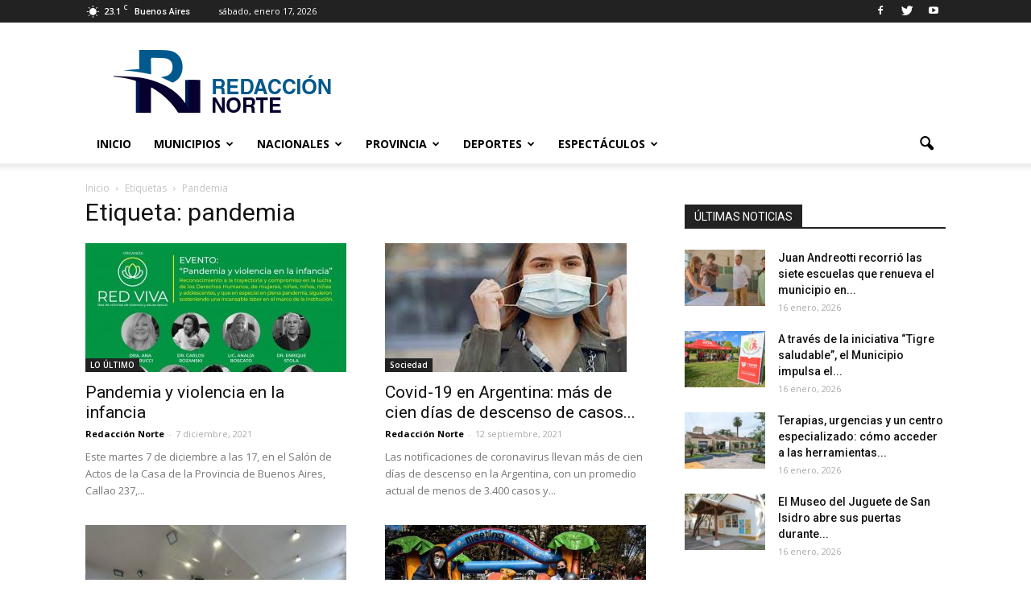

--- FILE ---
content_type: text/html; charset=UTF-8
request_url: https://www.redaccionnorte.com.ar/tag/pandemia/
body_size: 24680
content:
<!doctype html>
<!--[if IE 8]>    <html class="ie8" lang="en"> <![endif]-->
<!--[if IE 9]>    <html class="ie9" lang="en"> <![endif]-->
<html class="no-js" lang="en">
<head><style>img.lazy{min-height:1px}</style><link href="https://www.redaccionnorte.com.ar/wp-content/plugins/w3-total-cache/pub/js/lazyload.min.js" as="script">	
	
    <title>pandemia - Portal de Noticias de la Zona Norte</title>
	<meta name="google-site-verification" content="qESa6UieBFDmIrIt-I5p3B1khUfmB0vDb9tRJf31A6E" />
	<meta charset="UTF-8" />
    <meta name="viewport" content="width=device-width, initial-scale=1.0">
    <link rel="pingback" href="https://www.redaccionnorte.com.ar/xmlrpc.php" />
    
		<!-- All in One SEO 4.9.1.1 - aioseo.com -->
	<meta name="robots" content="max-image-preview:large" />
	<link rel="canonical" href="https://www.redaccionnorte.com.ar/tag/pandemia/" />
	<link rel="next" href="https://www.redaccionnorte.com.ar/tag/pandemia/page/2/" />
	<meta name="generator" content="All in One SEO (AIOSEO) 4.9.1.1" />
		<script type="application/ld+json" class="aioseo-schema">
			{"@context":"https:\/\/schema.org","@graph":[{"@type":"BreadcrumbList","@id":"https:\/\/www.redaccionnorte.com.ar\/tag\/pandemia\/#breadcrumblist","itemListElement":[{"@type":"ListItem","@id":"https:\/\/www.redaccionnorte.com.ar#listItem","position":1,"name":"Home","item":"https:\/\/www.redaccionnorte.com.ar","nextItem":{"@type":"ListItem","@id":"https:\/\/www.redaccionnorte.com.ar\/tag\/pandemia\/#listItem","name":"pandemia"}},{"@type":"ListItem","@id":"https:\/\/www.redaccionnorte.com.ar\/tag\/pandemia\/#listItem","position":2,"name":"pandemia","previousItem":{"@type":"ListItem","@id":"https:\/\/www.redaccionnorte.com.ar#listItem","name":"Home"}}]},{"@type":"CollectionPage","@id":"https:\/\/www.redaccionnorte.com.ar\/tag\/pandemia\/#collectionpage","url":"https:\/\/www.redaccionnorte.com.ar\/tag\/pandemia\/","name":"pandemia - Portal de Noticias de la Zona Norte","inLanguage":"es-AR","isPartOf":{"@id":"https:\/\/www.redaccionnorte.com.ar\/#website"},"breadcrumb":{"@id":"https:\/\/www.redaccionnorte.com.ar\/tag\/pandemia\/#breadcrumblist"}},{"@type":"Organization","@id":"https:\/\/www.redaccionnorte.com.ar\/#organization","name":"Portal de Noticias de la Zona Norte","description":"Todas las noticias de los municipios de la zona norte y oeste de la provincia de Buenos Aires.","url":"https:\/\/www.redaccionnorte.com.ar\/"},{"@type":"WebSite","@id":"https:\/\/www.redaccionnorte.com.ar\/#website","url":"https:\/\/www.redaccionnorte.com.ar\/","name":"Portal de Noticias de la Zona Norte","description":"Todas las noticias de los municipios de la zona norte y oeste de la provincia de Buenos Aires.","inLanguage":"es-AR","publisher":{"@id":"https:\/\/www.redaccionnorte.com.ar\/#organization"}}]}
		</script>
		<!-- All in One SEO -->

<link rel="icon" type="image/png" href="https://www.redaccionnorte.com.ar/wp-content/uploads/2017/08/favicon.png">
<!-- Open Graph Meta Tags generated by Blog2Social 872 - https://www.blog2social.com -->
<meta property="og:title" content="Portal de Noticias de la Zona Norte"/>
<meta property="og:description" content="Todas las noticias de los municipios de la zona norte y oeste de la provincia de Buenos Aires."/>
<meta property="og:url" content="/tag/pandemia/"/>
<meta property="og:image" content="https://www.redaccionnorte.com.ar/wp-content/uploads/2021/12/Red-Viva-e1638653012310.jpeg"/>
<meta property="og:image:width" content="1080" />
<meta property="og:image:height" content="939" />
<meta property="og:image:type" content="image/jpeg" />
<meta property="og:type" content="article"/>
<meta property="og:article:published_time" content="2021-12-07 15:23:07"/>
<meta property="og:article:modified_time" content="2021-12-14 08:43:29"/>
<meta property="og:article:tag" content="Buenos Aires"/>
<meta property="og:article:tag" content="Charlas"/>
<meta property="og:article:tag" content="Infancias"/>
<meta property="og:article:tag" content="pandemia"/>
<meta property="og:article:tag" content="Red Viva"/>
<meta property="og:article:tag" content="violencia de genero"/>
<!-- Open Graph Meta Tags generated by Blog2Social 872 - https://www.blog2social.com -->

<!-- Twitter Card generated by Blog2Social 872 - https://www.blog2social.com -->
<meta name="twitter:card" content="summary">
<meta name="twitter:title" content="Portal de Noticias de la Zona Norte"/>
<meta name="twitter:description" content="Todas las noticias de los municipios de la zona norte y oeste de la provincia de Buenos Aires."/>
<meta name="twitter:image" content="https://www.redaccionnorte.com.ar/wp-content/uploads/2021/12/Red-Viva-e1638653012310.jpeg"/>
<!-- Twitter Card generated by Blog2Social 872 - https://www.blog2social.com -->
<link rel='dns-prefetch' href='//fonts.googleapis.com' />
<link rel="alternate" type="application/rss+xml" title="Portal de Noticias de la Zona Norte &raquo; Feed" href="https://www.redaccionnorte.com.ar/feed/" />
<link rel="alternate" type="application/rss+xml" title="Portal de Noticias de la Zona Norte &raquo; RSS de los comentarios" href="https://www.redaccionnorte.com.ar/comments/feed/" />
<link rel="alternate" type="application/rss+xml" title="Portal de Noticias de la Zona Norte &raquo; pandemia RSS de la etiqueta" href="https://www.redaccionnorte.com.ar/tag/pandemia/feed/" />
<style id='wp-img-auto-sizes-contain-inline-css' type='text/css'>
img:is([sizes=auto i],[sizes^="auto," i]){contain-intrinsic-size:3000px 1500px}
/*# sourceURL=wp-img-auto-sizes-contain-inline-css */
</style>
<style id='wp-emoji-styles-inline-css' type='text/css'>

	img.wp-smiley, img.emoji {
		display: inline !important;
		border: none !important;
		box-shadow: none !important;
		height: 1em !important;
		width: 1em !important;
		margin: 0 0.07em !important;
		vertical-align: -0.1em !important;
		background: none !important;
		padding: 0 !important;
	}
/*# sourceURL=wp-emoji-styles-inline-css */
</style>
<style id='wp-block-library-inline-css' type='text/css'>
:root{--wp-block-synced-color:#7a00df;--wp-block-synced-color--rgb:122,0,223;--wp-bound-block-color:var(--wp-block-synced-color);--wp-editor-canvas-background:#ddd;--wp-admin-theme-color:#007cba;--wp-admin-theme-color--rgb:0,124,186;--wp-admin-theme-color-darker-10:#006ba1;--wp-admin-theme-color-darker-10--rgb:0,107,160.5;--wp-admin-theme-color-darker-20:#005a87;--wp-admin-theme-color-darker-20--rgb:0,90,135;--wp-admin-border-width-focus:2px}@media (min-resolution:192dpi){:root{--wp-admin-border-width-focus:1.5px}}.wp-element-button{cursor:pointer}:root .has-very-light-gray-background-color{background-color:#eee}:root .has-very-dark-gray-background-color{background-color:#313131}:root .has-very-light-gray-color{color:#eee}:root .has-very-dark-gray-color{color:#313131}:root .has-vivid-green-cyan-to-vivid-cyan-blue-gradient-background{background:linear-gradient(135deg,#00d084,#0693e3)}:root .has-purple-crush-gradient-background{background:linear-gradient(135deg,#34e2e4,#4721fb 50%,#ab1dfe)}:root .has-hazy-dawn-gradient-background{background:linear-gradient(135deg,#faaca8,#dad0ec)}:root .has-subdued-olive-gradient-background{background:linear-gradient(135deg,#fafae1,#67a671)}:root .has-atomic-cream-gradient-background{background:linear-gradient(135deg,#fdd79a,#004a59)}:root .has-nightshade-gradient-background{background:linear-gradient(135deg,#330968,#31cdcf)}:root .has-midnight-gradient-background{background:linear-gradient(135deg,#020381,#2874fc)}:root{--wp--preset--font-size--normal:16px;--wp--preset--font-size--huge:42px}.has-regular-font-size{font-size:1em}.has-larger-font-size{font-size:2.625em}.has-normal-font-size{font-size:var(--wp--preset--font-size--normal)}.has-huge-font-size{font-size:var(--wp--preset--font-size--huge)}.has-text-align-center{text-align:center}.has-text-align-left{text-align:left}.has-text-align-right{text-align:right}.has-fit-text{white-space:nowrap!important}#end-resizable-editor-section{display:none}.aligncenter{clear:both}.items-justified-left{justify-content:flex-start}.items-justified-center{justify-content:center}.items-justified-right{justify-content:flex-end}.items-justified-space-between{justify-content:space-between}.screen-reader-text{border:0;clip-path:inset(50%);height:1px;margin:-1px;overflow:hidden;padding:0;position:absolute;width:1px;word-wrap:normal!important}.screen-reader-text:focus{background-color:#ddd;clip-path:none;color:#444;display:block;font-size:1em;height:auto;left:5px;line-height:normal;padding:15px 23px 14px;text-decoration:none;top:5px;width:auto;z-index:100000}html :where(.has-border-color){border-style:solid}html :where([style*=border-top-color]){border-top-style:solid}html :where([style*=border-right-color]){border-right-style:solid}html :where([style*=border-bottom-color]){border-bottom-style:solid}html :where([style*=border-left-color]){border-left-style:solid}html :where([style*=border-width]){border-style:solid}html :where([style*=border-top-width]){border-top-style:solid}html :where([style*=border-right-width]){border-right-style:solid}html :where([style*=border-bottom-width]){border-bottom-style:solid}html :where([style*=border-left-width]){border-left-style:solid}html :where(img[class*=wp-image-]){height:auto;max-width:100%}:where(figure){margin:0 0 1em}html :where(.is-position-sticky){--wp-admin--admin-bar--position-offset:var(--wp-admin--admin-bar--height,0px)}@media screen and (max-width:600px){html :where(.is-position-sticky){--wp-admin--admin-bar--position-offset:0px}}

/*# sourceURL=wp-block-library-inline-css */
</style><style id='global-styles-inline-css' type='text/css'>
:root{--wp--preset--aspect-ratio--square: 1;--wp--preset--aspect-ratio--4-3: 4/3;--wp--preset--aspect-ratio--3-4: 3/4;--wp--preset--aspect-ratio--3-2: 3/2;--wp--preset--aspect-ratio--2-3: 2/3;--wp--preset--aspect-ratio--16-9: 16/9;--wp--preset--aspect-ratio--9-16: 9/16;--wp--preset--color--black: #000000;--wp--preset--color--cyan-bluish-gray: #abb8c3;--wp--preset--color--white: #ffffff;--wp--preset--color--pale-pink: #f78da7;--wp--preset--color--vivid-red: #cf2e2e;--wp--preset--color--luminous-vivid-orange: #ff6900;--wp--preset--color--luminous-vivid-amber: #fcb900;--wp--preset--color--light-green-cyan: #7bdcb5;--wp--preset--color--vivid-green-cyan: #00d084;--wp--preset--color--pale-cyan-blue: #8ed1fc;--wp--preset--color--vivid-cyan-blue: #0693e3;--wp--preset--color--vivid-purple: #9b51e0;--wp--preset--gradient--vivid-cyan-blue-to-vivid-purple: linear-gradient(135deg,rgb(6,147,227) 0%,rgb(155,81,224) 100%);--wp--preset--gradient--light-green-cyan-to-vivid-green-cyan: linear-gradient(135deg,rgb(122,220,180) 0%,rgb(0,208,130) 100%);--wp--preset--gradient--luminous-vivid-amber-to-luminous-vivid-orange: linear-gradient(135deg,rgb(252,185,0) 0%,rgb(255,105,0) 100%);--wp--preset--gradient--luminous-vivid-orange-to-vivid-red: linear-gradient(135deg,rgb(255,105,0) 0%,rgb(207,46,46) 100%);--wp--preset--gradient--very-light-gray-to-cyan-bluish-gray: linear-gradient(135deg,rgb(238,238,238) 0%,rgb(169,184,195) 100%);--wp--preset--gradient--cool-to-warm-spectrum: linear-gradient(135deg,rgb(74,234,220) 0%,rgb(151,120,209) 20%,rgb(207,42,186) 40%,rgb(238,44,130) 60%,rgb(251,105,98) 80%,rgb(254,248,76) 100%);--wp--preset--gradient--blush-light-purple: linear-gradient(135deg,rgb(255,206,236) 0%,rgb(152,150,240) 100%);--wp--preset--gradient--blush-bordeaux: linear-gradient(135deg,rgb(254,205,165) 0%,rgb(254,45,45) 50%,rgb(107,0,62) 100%);--wp--preset--gradient--luminous-dusk: linear-gradient(135deg,rgb(255,203,112) 0%,rgb(199,81,192) 50%,rgb(65,88,208) 100%);--wp--preset--gradient--pale-ocean: linear-gradient(135deg,rgb(255,245,203) 0%,rgb(182,227,212) 50%,rgb(51,167,181) 100%);--wp--preset--gradient--electric-grass: linear-gradient(135deg,rgb(202,248,128) 0%,rgb(113,206,126) 100%);--wp--preset--gradient--midnight: linear-gradient(135deg,rgb(2,3,129) 0%,rgb(40,116,252) 100%);--wp--preset--font-size--small: 13px;--wp--preset--font-size--medium: 20px;--wp--preset--font-size--large: 36px;--wp--preset--font-size--x-large: 42px;--wp--preset--spacing--20: 0.44rem;--wp--preset--spacing--30: 0.67rem;--wp--preset--spacing--40: 1rem;--wp--preset--spacing--50: 1.5rem;--wp--preset--spacing--60: 2.25rem;--wp--preset--spacing--70: 3.38rem;--wp--preset--spacing--80: 5.06rem;--wp--preset--shadow--natural: 6px 6px 9px rgba(0, 0, 0, 0.2);--wp--preset--shadow--deep: 12px 12px 50px rgba(0, 0, 0, 0.4);--wp--preset--shadow--sharp: 6px 6px 0px rgba(0, 0, 0, 0.2);--wp--preset--shadow--outlined: 6px 6px 0px -3px rgb(255, 255, 255), 6px 6px rgb(0, 0, 0);--wp--preset--shadow--crisp: 6px 6px 0px rgb(0, 0, 0);}:where(.is-layout-flex){gap: 0.5em;}:where(.is-layout-grid){gap: 0.5em;}body .is-layout-flex{display: flex;}.is-layout-flex{flex-wrap: wrap;align-items: center;}.is-layout-flex > :is(*, div){margin: 0;}body .is-layout-grid{display: grid;}.is-layout-grid > :is(*, div){margin: 0;}:where(.wp-block-columns.is-layout-flex){gap: 2em;}:where(.wp-block-columns.is-layout-grid){gap: 2em;}:where(.wp-block-post-template.is-layout-flex){gap: 1.25em;}:where(.wp-block-post-template.is-layout-grid){gap: 1.25em;}.has-black-color{color: var(--wp--preset--color--black) !important;}.has-cyan-bluish-gray-color{color: var(--wp--preset--color--cyan-bluish-gray) !important;}.has-white-color{color: var(--wp--preset--color--white) !important;}.has-pale-pink-color{color: var(--wp--preset--color--pale-pink) !important;}.has-vivid-red-color{color: var(--wp--preset--color--vivid-red) !important;}.has-luminous-vivid-orange-color{color: var(--wp--preset--color--luminous-vivid-orange) !important;}.has-luminous-vivid-amber-color{color: var(--wp--preset--color--luminous-vivid-amber) !important;}.has-light-green-cyan-color{color: var(--wp--preset--color--light-green-cyan) !important;}.has-vivid-green-cyan-color{color: var(--wp--preset--color--vivid-green-cyan) !important;}.has-pale-cyan-blue-color{color: var(--wp--preset--color--pale-cyan-blue) !important;}.has-vivid-cyan-blue-color{color: var(--wp--preset--color--vivid-cyan-blue) !important;}.has-vivid-purple-color{color: var(--wp--preset--color--vivid-purple) !important;}.has-black-background-color{background-color: var(--wp--preset--color--black) !important;}.has-cyan-bluish-gray-background-color{background-color: var(--wp--preset--color--cyan-bluish-gray) !important;}.has-white-background-color{background-color: var(--wp--preset--color--white) !important;}.has-pale-pink-background-color{background-color: var(--wp--preset--color--pale-pink) !important;}.has-vivid-red-background-color{background-color: var(--wp--preset--color--vivid-red) !important;}.has-luminous-vivid-orange-background-color{background-color: var(--wp--preset--color--luminous-vivid-orange) !important;}.has-luminous-vivid-amber-background-color{background-color: var(--wp--preset--color--luminous-vivid-amber) !important;}.has-light-green-cyan-background-color{background-color: var(--wp--preset--color--light-green-cyan) !important;}.has-vivid-green-cyan-background-color{background-color: var(--wp--preset--color--vivid-green-cyan) !important;}.has-pale-cyan-blue-background-color{background-color: var(--wp--preset--color--pale-cyan-blue) !important;}.has-vivid-cyan-blue-background-color{background-color: var(--wp--preset--color--vivid-cyan-blue) !important;}.has-vivid-purple-background-color{background-color: var(--wp--preset--color--vivid-purple) !important;}.has-black-border-color{border-color: var(--wp--preset--color--black) !important;}.has-cyan-bluish-gray-border-color{border-color: var(--wp--preset--color--cyan-bluish-gray) !important;}.has-white-border-color{border-color: var(--wp--preset--color--white) !important;}.has-pale-pink-border-color{border-color: var(--wp--preset--color--pale-pink) !important;}.has-vivid-red-border-color{border-color: var(--wp--preset--color--vivid-red) !important;}.has-luminous-vivid-orange-border-color{border-color: var(--wp--preset--color--luminous-vivid-orange) !important;}.has-luminous-vivid-amber-border-color{border-color: var(--wp--preset--color--luminous-vivid-amber) !important;}.has-light-green-cyan-border-color{border-color: var(--wp--preset--color--light-green-cyan) !important;}.has-vivid-green-cyan-border-color{border-color: var(--wp--preset--color--vivid-green-cyan) !important;}.has-pale-cyan-blue-border-color{border-color: var(--wp--preset--color--pale-cyan-blue) !important;}.has-vivid-cyan-blue-border-color{border-color: var(--wp--preset--color--vivid-cyan-blue) !important;}.has-vivid-purple-border-color{border-color: var(--wp--preset--color--vivid-purple) !important;}.has-vivid-cyan-blue-to-vivid-purple-gradient-background{background: var(--wp--preset--gradient--vivid-cyan-blue-to-vivid-purple) !important;}.has-light-green-cyan-to-vivid-green-cyan-gradient-background{background: var(--wp--preset--gradient--light-green-cyan-to-vivid-green-cyan) !important;}.has-luminous-vivid-amber-to-luminous-vivid-orange-gradient-background{background: var(--wp--preset--gradient--luminous-vivid-amber-to-luminous-vivid-orange) !important;}.has-luminous-vivid-orange-to-vivid-red-gradient-background{background: var(--wp--preset--gradient--luminous-vivid-orange-to-vivid-red) !important;}.has-very-light-gray-to-cyan-bluish-gray-gradient-background{background: var(--wp--preset--gradient--very-light-gray-to-cyan-bluish-gray) !important;}.has-cool-to-warm-spectrum-gradient-background{background: var(--wp--preset--gradient--cool-to-warm-spectrum) !important;}.has-blush-light-purple-gradient-background{background: var(--wp--preset--gradient--blush-light-purple) !important;}.has-blush-bordeaux-gradient-background{background: var(--wp--preset--gradient--blush-bordeaux) !important;}.has-luminous-dusk-gradient-background{background: var(--wp--preset--gradient--luminous-dusk) !important;}.has-pale-ocean-gradient-background{background: var(--wp--preset--gradient--pale-ocean) !important;}.has-electric-grass-gradient-background{background: var(--wp--preset--gradient--electric-grass) !important;}.has-midnight-gradient-background{background: var(--wp--preset--gradient--midnight) !important;}.has-small-font-size{font-size: var(--wp--preset--font-size--small) !important;}.has-medium-font-size{font-size: var(--wp--preset--font-size--medium) !important;}.has-large-font-size{font-size: var(--wp--preset--font-size--large) !important;}.has-x-large-font-size{font-size: var(--wp--preset--font-size--x-large) !important;}
/*# sourceURL=global-styles-inline-css */
</style>

<style id='classic-theme-styles-inline-css' type='text/css'>
/*! This file is auto-generated */
.wp-block-button__link{color:#fff;background-color:#32373c;border-radius:9999px;box-shadow:none;text-decoration:none;padding:calc(.667em + 2px) calc(1.333em + 2px);font-size:1.125em}.wp-block-file__button{background:#32373c;color:#fff;text-decoration:none}
/*# sourceURL=/wp-includes/css/classic-themes.min.css */
</style>
<link rel='stylesheet' id='page-visit-counter-pro-css' href='https://www.redaccionnorte.com.ar/wp-content/plugins/page-visit-counter/public/css/page-visit-counter-public.css?ver=6.0.3' type='text/css' media='all' />
<link rel='stylesheet' id='google_font_open_sans-css' href='https://fonts.googleapis.com/css?display=swap&family=Open+Sans%3A300italic%2C400italic%2C600italic%2C400%2C600%2C700&#038;ver=6.9' type='text/css' media='all' />
<link rel='stylesheet' id='google_font_roboto-css' href='https://fonts.googleapis.com/css?display=swap&family=Roboto%3A500%2C400italic%2C700%2C900%2C500italic%2C400%2C300&#038;ver=6.9' type='text/css' media='all' />
<link rel='stylesheet' id='js_composer_front-css' href='https://www.redaccionnorte.com.ar/wp-content/plugins/js_composer/assets/css/js_composer.min.css?ver=5.0.1' type='text/css' media='all' />
<link rel='stylesheet' id='td-theme-css' href='https://www.redaccionnorte.com.ar/wp-content/themes/Newspaper/style.css?ver=7.6' type='text/css' media='all' />
<script type="text/javascript" src="https://www.redaccionnorte.com.ar/wp-includes/js/jquery/jquery.min.js?ver=3.7.1" id="jquery-core-js"></script>
<script type="text/javascript" src="https://www.redaccionnorte.com.ar/wp-includes/js/jquery/jquery-migrate.min.js?ver=3.4.1" id="jquery-migrate-js"></script>
<script type="text/javascript" src="https://www.redaccionnorte.com.ar/wp-content/plugins/page-visit-counter/public/js/page-visit-counter-public.js?ver=6.0.3" id="page-visit-counter-pro-js"></script>
<link rel="https://api.w.org/" href="https://www.redaccionnorte.com.ar/wp-json/" /><link rel="alternate" title="JSON" type="application/json" href="https://www.redaccionnorte.com.ar/wp-json/wp/v2/tags/1256" /><link rel="EditURI" type="application/rsd+xml" title="RSD" href="https://www.redaccionnorte.com.ar/xmlrpc.php?rsd" />
<meta name="generator" content="WordPress 6.9" />

		<!-- GA Google Analytics @ https://m0n.co/ga -->
		<script>
			(function(i,s,o,g,r,a,m){i['GoogleAnalyticsObject']=r;i[r]=i[r]||function(){
			(i[r].q=i[r].q||[]).push(arguments)},i[r].l=1*new Date();a=s.createElement(o),
			m=s.getElementsByTagName(o)[0];a.async=1;a.src=g;m.parentNode.insertBefore(a,m)
			})(window,document,'script','https://www.google-analytics.com/analytics.js','ga');
			ga('create', 'UA-162203761-1', 'auto');
			ga('set', 'forceSSL', true);
			ga('send', 'pageview');
		</script>

	<!--[if lt IE 9]><script src="https://html5shim.googlecode.com/svn/trunk/html5.js"></script><![endif]-->
    <meta name="generator" content="Powered by Visual Composer - drag and drop page builder for WordPress."/>
<!--[if lte IE 9]><link rel="stylesheet" type="text/css" href="https://www.redaccionnorte.com.ar/wp-content/plugins/js_composer/assets/css/vc_lte_ie9.min.css" media="screen"><![endif]-->
<!-- JS generated by theme -->

<script>
    
    

	    var tdBlocksArray = []; //here we store all the items for the current page

	    //td_block class - each ajax block uses a object of this class for requests
	    function tdBlock() {
		    this.id = '';
		    this.block_type = 1; //block type id (1-234 etc)
		    this.atts = '';
		    this.td_column_number = '';
		    this.td_current_page = 1; //
		    this.post_count = 0; //from wp
		    this.found_posts = 0; //from wp
		    this.max_num_pages = 0; //from wp
		    this.td_filter_value = ''; //current live filter value
		    this.is_ajax_running = false;
		    this.td_user_action = ''; // load more or infinite loader (used by the animation)
		    this.header_color = '';
		    this.ajax_pagination_infinite_stop = ''; //show load more at page x
	    }


        // td_js_generator - mini detector
        (function(){
            var htmlTag = document.getElementsByTagName("html")[0];

            if ( navigator.userAgent.indexOf("MSIE 10.0") > -1 ) {
                htmlTag.className += ' ie10';
            }

            if ( !!navigator.userAgent.match(/Trident.*rv\:11\./) ) {
                htmlTag.className += ' ie11';
            }

            if ( /(iPad|iPhone|iPod)/g.test(navigator.userAgent) ) {
                htmlTag.className += ' td-md-is-ios';
            }

            var user_agent = navigator.userAgent.toLowerCase();
            if ( user_agent.indexOf("android") > -1 ) {
                htmlTag.className += ' td-md-is-android';
            }

            if ( -1 !== navigator.userAgent.indexOf('Mac OS X')  ) {
                htmlTag.className += ' td-md-is-os-x';
            }

            if ( /chrom(e|ium)/.test(navigator.userAgent.toLowerCase()) ) {
               htmlTag.className += ' td-md-is-chrome';
            }

            if ( -1 !== navigator.userAgent.indexOf('Firefox') ) {
                htmlTag.className += ' td-md-is-firefox';
            }

            if ( -1 !== navigator.userAgent.indexOf('Safari') && -1 === navigator.userAgent.indexOf('Chrome') ) {
                htmlTag.className += ' td-md-is-safari';
            }

            if( -1 !== navigator.userAgent.indexOf('IEMobile') ){
                htmlTag.className += ' td-md-is-iemobile';
            }

        })();




        var tdLocalCache = {};

        ( function () {
            "use strict";

            tdLocalCache = {
                data: {},
                remove: function (resource_id) {
                    delete tdLocalCache.data[resource_id];
                },
                exist: function (resource_id) {
                    return tdLocalCache.data.hasOwnProperty(resource_id) && tdLocalCache.data[resource_id] !== null;
                },
                get: function (resource_id) {
                    return tdLocalCache.data[resource_id];
                },
                set: function (resource_id, cachedData) {
                    tdLocalCache.remove(resource_id);
                    tdLocalCache.data[resource_id] = cachedData;
                }
            };
        })();

    
    
var tds_login_sing_in_widget="show";
var td_viewport_interval_list=[{"limitBottom":767,"sidebarWidth":228},{"limitBottom":1018,"sidebarWidth":300},{"limitBottom":1140,"sidebarWidth":324}];
var td_animation_stack_effect="type0";
var tds_animation_stack=true;
var td_animation_stack_specific_selectors=".entry-thumb, img";
var td_animation_stack_general_selectors=".td-animation-stack img, .post img";
var td_ajax_url="https:\/\/www.redaccionnorte.com.ar\/wp-admin\/admin-ajax.php?td_theme_name=Newspaper&v=7.6";
var td_get_template_directory_uri="https:\/\/www.redaccionnorte.com.ar\/wp-content\/themes\/Newspaper";
var tds_snap_menu="smart_snap_always";
var tds_logo_on_sticky="show_header_logo";
var tds_header_style="";
var td_please_wait="Por favor espera...";
var td_email_user_pass_incorrect="Usuario o contrase\u00f1a incorrecta!";
var td_email_user_incorrect="Correo electr\u00f3nico o nombre de usuario incorrecto!";
var td_email_incorrect="Correo electr\u00f3nico incorrecto!";
var tds_more_articles_on_post_enable="show";
var tds_more_articles_on_post_time_to_wait="";
var tds_more_articles_on_post_pages_distance_from_top=0;
var tds_theme_color_site_wide="#4db2ec";
var tds_smart_sidebar="enabled";
var tdThemeName="Newspaper";
var td_magnific_popup_translation_tPrev="Anterior (tecla de flecha izquierda)";
var td_magnific_popup_translation_tNext="Siguiente (tecla de flecha derecha)";
var td_magnific_popup_translation_tCounter="%curr% de %total%";
var td_magnific_popup_translation_ajax_tError="El contenido de %url% no pudo cargarse.";
var td_magnific_popup_translation_image_tError="La imagen #%curr% no pudo cargarse.";
var td_ad_background_click_link="";
var td_ad_background_click_target="";
</script>


<!-- Header style compiled by theme -->

<style>
    
.block-title > span,
    .block-title > span > a,
    .block-title > a,
    .block-title > label,
    .widgettitle,
    .widgettitle:after,
    .td-trending-now-title,
    .td-trending-now-wrapper:hover .td-trending-now-title,
    .wpb_tabs li.ui-tabs-active a,
    .wpb_tabs li:hover a,
    .vc_tta-container .vc_tta-color-grey.vc_tta-tabs-position-top.vc_tta-style-classic .vc_tta-tabs-container .vc_tta-tab.vc_active > a,
    .vc_tta-container .vc_tta-color-grey.vc_tta-tabs-position-top.vc_tta-style-classic .vc_tta-tabs-container .vc_tta-tab:hover > a,
    .td-related-title .td-cur-simple-item,
    .woocommerce .product .products h2,
    .td-subcat-filter .td-subcat-dropdown:hover .td-subcat-more,
    .td-weather-information:before,
    .td-weather-week:before,
    .td_block_exchange .td-exchange-header:before {
        background-color: #222222;
    }

    .woocommerce div.product .woocommerce-tabs ul.tabs li.active {
    	background-color: #222222 !important;
    }

    .block-title,
    .td-related-title,
    .wpb_tabs .wpb_tabs_nav,
    .vc_tta-container .vc_tta-color-grey.vc_tta-tabs-position-top.vc_tta-style-classic .vc_tta-tabs-container,
    .woocommerce div.product .woocommerce-tabs ul.tabs:before {
        border-color: #222222;
    }
</style>

<!-- Global site tag (gtag.js) - Google Analytics -->
<script async src="https://www.googletagmanager.com/gtag/js?id=UA-109154460-1"></script>
<script>
  window.dataLayer = window.dataLayer || [];
  function gtag(){dataLayer.push(arguments);}
  gtag('js', new Date());

  gtag('config', 'UA-109154460-1');
</script>
		<style type="text/css" id="wp-custom-css">
			.td-post-views,
.top-header-menu,
.menu-td-demo-footer-menu-container,
.td-post-comments,
.td-more-articles-box.td-front-end-display-block,
.td-module-comments,
.author-box-wrap,
.menu-top-container{display:none !important}

/*
.td-trending-style2{padding-top: 6px !important;}

.td-next-prev-wrap a,
.td-next-prev-wrap a{ padding-top:9px}


.td-social-style-2 .td-icon-font{padding-top: 13px;} 

*/

.td-footer-bottom-full .td-container:before{ height:0px}

.td-footer-wrapper{    padding-top: 5px;}		</style>
		<noscript><style type="text/css"> .wpb_animate_when_almost_visible { opacity: 1; }</style></noscript>    <script data-ad-client="ca-pub-4703111253681729" async src="https://pagead2.googlesyndication.com/pagead/js/adsbygoogle.js"></script>
<link rel='stylesheet' id='awl-ms-slider-pro-min-css-css' href='https://www.redaccionnorte.com.ar/wp-content/plugins/media-slider/css/awl-ms-slider-pro.min.css?ver=6.9' type='text/css' media='all' />
<link rel='stylesheet' id='awl-ms-bootstrap-css-css' href='https://www.redaccionnorte.com.ar/wp-content/plugins/media-slider/css/bootstrap.css?ver=6.9' type='text/css' media='all' />
</head>

<body class="archive tag tag-pandemia tag-1256 wp-theme-Newspaper wpb-js-composer js-comp-ver-5.0.1 vc_responsive td-animation-stack-type0 td-full-layout" itemscope="itemscope" itemtype="https://schema.org/WebPage">

        <div class="td-scroll-up"><i class="td-icon-menu-up"></i></div>
    
    <div class="td-menu-background"></div>
<div id="td-mobile-nav">
    <div class="td-mobile-container">
        <!-- mobile menu top section -->
        <div class="td-menu-socials-wrap">
            <!-- socials -->
            <div class="td-menu-socials">
                
        <span class="td-social-icon-wrap">
            <a target="_blank" href="https://www.facebook.com/redaccion.norte.1/" title="Facebook">
                <i class="td-icon-font td-icon-facebook"></i>
            </a>
        </span>
        <span class="td-social-icon-wrap">
            <a target="_blank" href="https://www.twitter.com/redaccionnorte" title="Twitter">
                <i class="td-icon-font td-icon-twitter"></i>
            </a>
        </span>
        <span class="td-social-icon-wrap">
            <a target="_blank" href="https://www.youtube.com/channel/UCb7dnP0sEoEBbHPOTzdczdQ?view_as=subscriber" title="Youtube">
                <i class="td-icon-font td-icon-youtube"></i>
            </a>
        </span>            </div>
            <!-- close button -->
            <div class="td-mobile-close">
                <a href="#"><i class="td-icon-close-mobile"></i></a>
            </div>
        </div>

        <!-- login section -->
                    <div class="td-menu-login-section">
                
    <div class="td-guest-wrap">
        <div class="td-menu-avatar"><div class="td-avatar-container"><img alt='' src="data:image/svg+xml,%3Csvg%20xmlns='http://www.w3.org/2000/svg'%20viewBox='0%200%2080%2080'%3E%3C/svg%3E" data-src='https://secure.gravatar.com/avatar/?s=80&#038;d=mm&#038;r=g' data-srcset='https://secure.gravatar.com/avatar/?s=160&#038;d=mm&#038;r=g 2x' class='avatar avatar-80 photo avatar-default lazy' height='80' width='80' decoding='async'/></div></div>
        <div class="td-menu-login"><a id="login-link-mob">Sign in</a></div>
    </div>
            </div>
        
        <!-- menu section -->
        <div class="td-mobile-content">
            <div class="menu-td-demo-header-menu-container"><ul id="menu-td-demo-header-menu" class="td-mobile-main-menu"><li id="menu-item-7542" class="menu-item menu-item-type-custom menu-item-object-custom menu-item-home menu-item-first menu-item-7542"><a href="https://www.redaccionnorte.com.ar">Inicio</a></li>
<li id="menu-item-371" class="menu-item menu-item-type-custom menu-item-object-custom menu-item-has-children menu-item-371"><a href="#">Municipios<i class="td-icon-menu-right td-element-after"></i></a>
<ul class="sub-menu">
	<li id="menu-item-0" class="menu-item-0"><a href="https://www.redaccionnorte.com.ar/category/municipios/3defebrero/">3 de Febrero</a></li>
	<li class="menu-item-0"><a href="https://www.redaccionnorte.com.ar/category/municipios/caba/">CABA</a></li>
	<li class="menu-item-0"><a href="https://www.redaccionnorte.com.ar/category/municipios/escobar/">Escobar</a></li>
	<li class="menu-item-0"><a href="https://www.redaccionnorte.com.ar/category/municipios/gral-rodriguez/">Gral Rodriguez</a></li>
	<li class="menu-item-0"><a href="https://www.redaccionnorte.com.ar/category/municipios/lujan/">Luján</a></li>
	<li class="menu-item-0"><a href="https://www.redaccionnorte.com.ar/category/municipios/malvinasargentinas/">Malvinas Argentinas</a></li>
	<li class="menu-item-0"><a href="https://www.redaccionnorte.com.ar/category/municipios/merlo/">Merlo</a></li>
	<li class="menu-item-0"><a href="https://www.redaccionnorte.com.ar/category/municipios/moreno/">Moreno</a></li>
	<li class="menu-item-0"><a href="https://www.redaccionnorte.com.ar/category/municipios/moron/">Morón</a></li>
	<li class="menu-item-0"><a href="https://www.redaccionnorte.com.ar/category/municipios/pilar/">Pilar</a></li>
	<li class="menu-item-0"><a href="https://www.redaccionnorte.com.ar/category/municipios/sanfernando/">San Fernando</a></li>
	<li class="menu-item-0"><a href="https://www.redaccionnorte.com.ar/category/municipios/sanisidro/">San Isidro</a></li>
	<li class="menu-item-0"><a href="https://www.redaccionnorte.com.ar/category/municipios/sanmartin/">San Martín</a></li>
	<li class="menu-item-0"><a href="https://www.redaccionnorte.com.ar/category/municipios/sanmiguel/">San Miguel</a></li>
	<li class="menu-item-0"><a href="https://www.redaccionnorte.com.ar/category/municipios/tigre/">Tigre</a></li>
	<li class="menu-item-0"><a href="https://www.redaccionnorte.com.ar/category/municipios/vicentelopez/">Vicente lópez</a></li>
</ul>
</li>
<li id="menu-item-373" class="menu-item menu-item-type-custom menu-item-object-custom menu-item-has-children menu-item-373"><a href="#">Nacionales<i class="td-icon-menu-right td-element-after"></i></a>
<ul class="sub-menu">
	<li class="menu-item-0"><a href="https://www.redaccionnorte.com.ar/category/nacionales/cultura/">Cultura</a></li>
	<li class="menu-item-0"><a href="https://www.redaccionnorte.com.ar/category/nacionales/gremiales/">Gremiales</a></li>
	<li class="menu-item-0"><a href="https://www.redaccionnorte.com.ar/category/nacionales/politica/">Política</a></li>
	<li class="menu-item-0"><a href="https://www.redaccionnorte.com.ar/category/nacionales/social/">Social</a></li>
	<li class="menu-item-0"><a href="https://www.redaccionnorte.com.ar/category/nacionales/sociedad/">Sociedad</a></li>
</ul>
</li>
<li id="menu-item-583" class="menu-item menu-item-type-taxonomy menu-item-object-category menu-item-583"><a href="https://www.redaccionnorte.com.ar/category/provincia/">Provincia</a></li>
<li id="menu-item-372" class="menu-item menu-item-type-custom menu-item-object-custom menu-item-372"><a href="#">Deportes</a></li>
<li id="menu-item-606" class="menu-item menu-item-type-taxonomy menu-item-object-category menu-item-606"><a href="https://www.redaccionnorte.com.ar/category/espectaculos/">Espectáculos</a></li>
</ul></div>        </div>
    </div>

    <!-- register/login section -->
            <div id="login-form-mobile" class="td-register-section">
            
            <div id="td-login-mob" class="td-login-animation td-login-hide-mob">
            	<!-- close button -->
	            <div class="td-login-close">
	                <a href="#" class="td-back-button"><i class="td-icon-read-down"></i></a>
	                <div class="td-login-title">Sign in</div>
	                <!-- close button -->
		            <div class="td-mobile-close">
		                <a href="#"><i class="td-icon-close-mobile"></i></a>
		            </div>
	            </div>
	            <div class="td-login-form-wrap">
	                <div class="td-login-panel-title"><span>Welcome!</span>Log into your account</div>
	                <div class="td_display_err"></div>
	                <div class="td-login-inputs"><input class="td-login-input" type="text" name="login_email" id="login_email-mob" value="" required><label>tu nombre de usuario</label></div>
	                <div class="td-login-inputs"><input class="td-login-input" type="password" name="login_pass" id="login_pass-mob" value="" required><label>tu contraseña</label></div>
	                <input type="button" name="login_button" id="login_button-mob" class="td-login-button" value="Ingresar">
	                <div class="td-login-info-text"><a href="#" id="forgot-pass-link-mob">¿Olvidaste tu contraseña?</a></div>
                </div>
            </div>

            

            <div id="td-forgot-pass-mob" class="td-login-animation td-login-hide-mob">
                <!-- close button -->
	            <div class="td-forgot-pass-close">
	                <a href="#" class="td-back-button"><i class="td-icon-read-down"></i></a>
	                <div class="td-login-title">Password recovery</div>
	            </div>
	            <div class="td-login-form-wrap">
	                <div class="td-login-panel-title">Recupera tu contraseña</div>
	                <div class="td_display_err"></div>
	                <div class="td-login-inputs"><input class="td-login-input" type="text" name="forgot_email" id="forgot_email-mob" value="" required><label>tu correo electrónico</label></div>
	                <input type="button" name="forgot_button" id="forgot_button-mob" class="td-login-button" value="Enviar mi pase">
                </div>
            </div>
        </div>
    </div>    <div class="td-search-background"></div>
<div class="td-search-wrap-mob">
	<div class="td-drop-down-search" aria-labelledby="td-header-search-button">
		<form method="get" class="td-search-form" action="https://www.redaccionnorte.com.ar/">
			<!-- close button -->
			<div class="td-search-close">
				<a href="#"><i class="td-icon-close-mobile"></i></a>
			</div>
			<div role="search" class="td-search-input">
				<span>Buscar</span>
				<input id="td-header-search-mob" type="text" value="" name="s" autocomplete="off" />
			</div>
		</form>
		<div id="td-aj-search-mob"></div>
	</div>
</div>    
    
    <div id="td-outer-wrap">
    
        <!--
Header style 1
-->

<div class="td-header-wrap td-header-style-1">

    <div class="td-header-top-menu-full">
        <div class="td-container td-header-row td-header-top-menu">
            
    <div class="top-bar-style-1">
        
<div class="td-header-sp-top-menu">


	<!-- td weather source: cache -->		<div class="td-weather-top-widget" id="td_top_weather_uid">
			<i class="td-icons clear-sky-d"></i>
			<div class="td-weather-now" data-block-uid="td_top_weather_uid">
				<span class="td-big-degrees">23.1</span>
				<span class="td-weather-unit">C</span>
			</div>
			<div class="td-weather-header">
				<div class="td-weather-city">Buenos Aires</div>
			</div>
		</div>
		        <div class="td_data_time">
            <div >

                sábado, enero 17, 2026
            </div>
        </div>
    <ul class="top-header-menu td_ul_login"><li class="menu-item"><a class="td-login-modal-js menu-item" href="#login-form" data-effect="mpf-td-login-effect">Registrarse / Unirse</a><span class="td-sp-ico-login td_sp_login_ico_style"></span></li></ul><div class="menu-top-container"><ul id="menu-td-demo-top-menu" class="top-header-menu"><li id="menu-item-350" class="menu-item menu-item-type-post_type menu-item-object-page menu-item-first td-menu-item td-normal-menu menu-item-350"><a href="https://www.redaccionnorte.com.ar/contact/">Contacto</a></li>
</ul></div></div>
        <div class="td-header-sp-top-widget">
    
        <span class="td-social-icon-wrap">
            <a target="_blank" href="https://www.facebook.com/redaccion.norte.1/" title="Facebook">
                <i class="td-icon-font td-icon-facebook"></i>
            </a>
        </span>
        <span class="td-social-icon-wrap">
            <a target="_blank" href="https://www.twitter.com/redaccionnorte" title="Twitter">
                <i class="td-icon-font td-icon-twitter"></i>
            </a>
        </span>
        <span class="td-social-icon-wrap">
            <a target="_blank" href="https://www.youtube.com/channel/UCb7dnP0sEoEBbHPOTzdczdQ?view_as=subscriber" title="Youtube">
                <i class="td-icon-font td-icon-youtube"></i>
            </a>
        </span></div>
    </div>

<!-- LOGIN MODAL -->

                <div  id="login-form" class="white-popup-block mfp-hide mfp-with-anim">
                    <div class="td-login-wrap">
                        <a href="#" class="td-back-button"><i class="td-icon-modal-back"></i></a>
                        <div id="td-login-div" class="td-login-form-div td-display-block">
                            <div class="td-login-panel-title">Sign in</div>
                            <div class="td-login-panel-descr">¡Bienvenido! Ingresa en tu cuenta</div>
                            <div class="td_display_err"></div>
                            <div class="td-login-inputs"><input class="td-login-input" type="text" name="login_email" id="login_email" value="" required><label>tu nombre de usuario</label></div>
	                        <div class="td-login-inputs"><input class="td-login-input" type="password" name="login_pass" id="login_pass" value="" required><label>tu contraseña</label></div>
                            <input type="button" name="login_button" id="login_button" class="wpb_button btn td-login-button" value="Login">
                            <div class="td-login-info-text"><a href="#" id="forgot-pass-link">Forgot your password? Get help</a></div>
                            
                        </div>

                        

                         <div id="td-forgot-pass-div" class="td-login-form-div td-display-none">
                            <div class="td-login-panel-title">Password recovery</div>
                            <div class="td-login-panel-descr">Recupera tu contraseña</div>
                            <div class="td_display_err"></div>
                            <div class="td-login-inputs"><input class="td-login-input" type="text" name="forgot_email" id="forgot_email" value="" required><label>tu correo electrónico</label></div>
                            <input type="button" name="forgot_button" id="forgot_button" class="wpb_button btn td-login-button" value="Send My Password">
                            <div class="td-login-info-text">Se te ha enviado una contraseña por correo electrónico.</div>
                        </div>
                    </div>
                </div>
                        </div>
    </div>

    <div class="td-banner-wrap-full td-logo-wrap-full">
        <div class="td-container td-header-row td-header-header">
            <div class="td-header-sp-logo">
                        <a class="td-main-logo" href="https://www.redaccionnorte.com.ar/">
            <img class="td-retina-data lazy" data-retina="https://www.redaccionnorte.com.ar/wp-content/uploads/2017/08/logo-header-1-300x99.png" src="data:image/svg+xml,%3Csvg%20xmlns='http://www.w3.org/2000/svg'%20viewBox='0%200%201%201'%3E%3C/svg%3E" data-src="https://www.redaccionnorte.com.ar/wp-content/uploads/2017/08/logo-header2.png" alt=""/>
            <span class="td-visual-hidden">Portal de Noticias de la Zona Norte</span>
        </a>
                </div>
            <div class="td-header-sp-recs">
                <div class="td-header-rec-wrap">
    <div class="td-a-rec td-a-rec-id-header  td-rec-hide-on-m td-rec-hide-on-tl td-rec-hide-on-tp td-rec-hide-on-p "><div class="td-all-devices"><a href="#"><img class="lazy" src="data:image/svg+xml,%3Csvg%20xmlns='http://www.w3.org/2000/svg'%20viewBox='0%200%201%201'%3E%3C/svg%3E" data-src="https://www.redaccionnorte.com.ar/wp-content/uploads/2017/05/rec728.jpg"/></a></div></div>
</div>            </div>
        </div>
    </div>

    <div class="td-header-menu-wrap-full">
        <div class="td-header-menu-wrap td-header-gradient">
            <div class="td-container td-header-row td-header-main-menu">
                <div id="td-header-menu" role="navigation">
    <div id="td-top-mobile-toggle"><a href="#"><i class="td-icon-font td-icon-mobile"></i></a></div>
    <div class="td-main-menu-logo td-logo-in-header">
        		<a class="td-mobile-logo td-sticky-header" href="https://www.redaccionnorte.com.ar/">
			<img class="td-retina-data lazy" data-retina="https://www.redaccionnorte.com.ar/wp-content/uploads/2017/08/logo-mob.png" src="data:image/svg+xml,%3Csvg%20xmlns='http://www.w3.org/2000/svg'%20viewBox='0%200%201%201'%3E%3C/svg%3E" data-src="https://www.redaccionnorte.com.ar/wp-content/uploads/2017/08/logo-mob2.png" alt=""/>
		</a>
			<a class="td-header-logo td-sticky-header" href="https://www.redaccionnorte.com.ar/">
			<img class="td-retina-data lazy" data-retina="https://www.redaccionnorte.com.ar/wp-content/uploads/2017/08/logo-header-1-300x99.png" src="data:image/svg+xml,%3Csvg%20xmlns='http://www.w3.org/2000/svg'%20viewBox='0%200%201%201'%3E%3C/svg%3E" data-src="https://www.redaccionnorte.com.ar/wp-content/uploads/2017/08/logo-header2.png" alt=""/>
		</a>
	    </div>
    <div class="menu-td-demo-header-menu-container"><ul id="menu-td-demo-header-menu-1" class="sf-menu"><li class="menu-item menu-item-type-custom menu-item-object-custom menu-item-home menu-item-first td-menu-item td-normal-menu menu-item-7542"><a href="https://www.redaccionnorte.com.ar">Inicio</a></li>
<li class="menu-item menu-item-type-custom menu-item-object-custom td-menu-item td-mega-menu menu-item-371"><a href="#">Municipios</a>
<ul class="sub-menu">
	<li class="menu-item-0"><div class="td-container-border"><div class="td-mega-grid"><div class="td_block_wrap td_block_mega_menu td_uid_2_696b833062517_rand td_with_ajax_pagination td-pb-border-top"  data-td-block-uid="td_uid_2_696b833062517" ><script>var block_td_uid_2_696b833062517 = new tdBlock();
block_td_uid_2_696b833062517.id = "td_uid_2_696b833062517";
block_td_uid_2_696b833062517.atts = '{"limit":4,"sort":"","post_ids":"","tag_slug":"","autors_id":"","installed_post_types":"","category_id":"7","category_ids":"","custom_title":"","custom_url":"","show_child_cat":30,"sub_cat_ajax":"","ajax_pagination":"next_prev","header_color":"","header_text_color":"","ajax_pagination_infinite_stop":"","td_column_number":3,"td_ajax_preloading":"","td_ajax_filter_type":"td_category_ids_filter","td_ajax_filter_ids":"","td_filter_default_txt":"Todo","color_preset":"","border_top":"","class":"td_uid_2_696b833062517_rand","el_class":"","offset":"","css":"","tdc_css":"","tdc_css_class":"td_uid_2_696b833062517_rand","live_filter":"","live_filter_cur_post_id":"","live_filter_cur_post_author":""}';
block_td_uid_2_696b833062517.td_column_number = "3";
block_td_uid_2_696b833062517.block_type = "td_block_mega_menu";
block_td_uid_2_696b833062517.post_count = "4";
block_td_uid_2_696b833062517.found_posts = "4847";
block_td_uid_2_696b833062517.header_color = "";
block_td_uid_2_696b833062517.ajax_pagination_infinite_stop = "";
block_td_uid_2_696b833062517.max_num_pages = "1212";
tdBlocksArray.push(block_td_uid_2_696b833062517);
</script><div class="td_mega_menu_sub_cats"><div class="block-mega-child-cats"><a class="cur-sub-cat mega-menu-sub-cat-td_uid_2_696b833062517" id="td_uid_3_696b833069c1e" data-td_block_id="td_uid_2_696b833062517" data-td_filter_value="" href="https://www.redaccionnorte.com.ar/category/municipios/">Todo</a><a class="mega-menu-sub-cat-td_uid_2_696b833062517"  id="td_uid_4_696b833069c43" data-td_block_id="td_uid_2_696b833062517" data-td_filter_value="43" href="https://www.redaccionnorte.com.ar/category/municipios/3defebrero/">3 de Febrero</a><a class="mega-menu-sub-cat-td_uid_2_696b833062517"  id="td_uid_5_696b833069c5f" data-td_block_id="td_uid_2_696b833062517" data-td_filter_value="4378" href="https://www.redaccionnorte.com.ar/category/municipios/caba/">CABA</a><a class="mega-menu-sub-cat-td_uid_2_696b833062517"  id="td_uid_6_696b833069c77" data-td_block_id="td_uid_2_696b833062517" data-td_filter_value="41" href="https://www.redaccionnorte.com.ar/category/municipios/escobar/">Escobar</a><a class="mega-menu-sub-cat-td_uid_2_696b833062517"  id="td_uid_7_696b833069c8c" data-td_block_id="td_uid_2_696b833062517" data-td_filter_value="605" href="https://www.redaccionnorte.com.ar/category/municipios/gral-rodriguez/">Gral Rodriguez</a><a class="mega-menu-sub-cat-td_uid_2_696b833062517"  id="td_uid_8_696b833069ca2" data-td_block_id="td_uid_2_696b833062517" data-td_filter_value="59" href="https://www.redaccionnorte.com.ar/category/municipios/lujan/">Luján</a><a class="mega-menu-sub-cat-td_uid_2_696b833062517"  id="td_uid_9_696b833069cb7" data-td_block_id="td_uid_2_696b833062517" data-td_filter_value="39" href="https://www.redaccionnorte.com.ar/category/municipios/malvinasargentinas/">Malvinas Argentinas</a><a class="mega-menu-sub-cat-td_uid_2_696b833062517"  id="td_uid_10_696b833069ccc" data-td_block_id="td_uid_2_696b833062517" data-td_filter_value="823" href="https://www.redaccionnorte.com.ar/category/municipios/merlo/">Merlo</a><a class="mega-menu-sub-cat-td_uid_2_696b833062517"  id="td_uid_11_696b833069ce0" data-td_block_id="td_uid_2_696b833062517" data-td_filter_value="48" href="https://www.redaccionnorte.com.ar/category/municipios/moreno/">Moreno</a><a class="mega-menu-sub-cat-td_uid_2_696b833062517"  id="td_uid_12_696b833069cf5" data-td_block_id="td_uid_2_696b833062517" data-td_filter_value="40" href="https://www.redaccionnorte.com.ar/category/municipios/moron/">Morón</a><a class="mega-menu-sub-cat-td_uid_2_696b833062517"  id="td_uid_13_696b833069d0a" data-td_block_id="td_uid_2_696b833062517" data-td_filter_value="42" href="https://www.redaccionnorte.com.ar/category/municipios/pilar/">Pilar</a><a class="mega-menu-sub-cat-td_uid_2_696b833062517"  id="td_uid_14_696b833069d1e" data-td_block_id="td_uid_2_696b833062517" data-td_filter_value="46" href="https://www.redaccionnorte.com.ar/category/municipios/sanfernando/">San Fernando</a><a class="mega-menu-sub-cat-td_uid_2_696b833062517"  id="td_uid_15_696b833069d32" data-td_block_id="td_uid_2_696b833062517" data-td_filter_value="47" href="https://www.redaccionnorte.com.ar/category/municipios/sanisidro/">San Isidro</a><a class="mega-menu-sub-cat-td_uid_2_696b833062517"  id="td_uid_16_696b833069d47" data-td_block_id="td_uid_2_696b833062517" data-td_filter_value="44" href="https://www.redaccionnorte.com.ar/category/municipios/sanmartin/">San Martín</a><a class="mega-menu-sub-cat-td_uid_2_696b833062517"  id="td_uid_17_696b833069d5c" data-td_block_id="td_uid_2_696b833062517" data-td_filter_value="49" href="https://www.redaccionnorte.com.ar/category/municipios/sanmiguel/">San Miguel</a><a class="mega-menu-sub-cat-td_uid_2_696b833062517"  id="td_uid_18_696b833069d70" data-td_block_id="td_uid_2_696b833062517" data-td_filter_value="45" href="https://www.redaccionnorte.com.ar/category/municipios/tigre/">Tigre</a><a class="mega-menu-sub-cat-td_uid_2_696b833062517"  id="td_uid_19_696b833069d84" data-td_block_id="td_uid_2_696b833062517" data-td_filter_value="38" href="https://www.redaccionnorte.com.ar/category/municipios/vicentelopez/">Vicente lópez</a></div></div><div id=td_uid_2_696b833062517 class="td_block_inner"><div class="td-mega-row"><div class="td-mega-span">
        <div class="td_module_mega_menu td_mod_mega_menu">
            <div class="td-module-image">
                <div class="td-module-thumb"><a href="https://www.redaccionnorte.com.ar/juan-andreotti-recorrio-las-siete-escuelas-que-renueva-el-municipio-en-san-fernando/" rel="bookmark" title="Juan Andreotti recorrió las siete escuelas que renueva el municipio en San Fernando"><img width="218" height="150" class="entry-thumb lazy" src="data:image/svg+xml,%3Csvg%20xmlns='http://www.w3.org/2000/svg'%20viewBox='0%200%20218%20150'%3E%3C/svg%3E" data-src="https://www.redaccionnorte.com.ar/wp-content/uploads/2026/01/nota-10-218x150.jpg" data-srcset="https://www.redaccionnorte.com.ar/wp-content/uploads/2026/01/nota-10-218x150.jpg 218w, https://www.redaccionnorte.com.ar/wp-content/uploads/2026/01/nota-10-100x70.jpg 100w" data-sizes="(max-width: 218px) 100vw, 218px" alt="" title="Juan Andreotti recorrió las siete escuelas que renueva el municipio en San Fernando"/></a></div>                <a href="https://www.redaccionnorte.com.ar/category/featured/" class="td-post-category">LO ÚLTIMO</a>            </div>

            <div class="item-details">
                <h3 class="entry-title td-module-title"><a href="https://www.redaccionnorte.com.ar/juan-andreotti-recorrio-las-siete-escuelas-que-renueva-el-municipio-en-san-fernando/" rel="bookmark" title="Juan Andreotti recorrió las siete escuelas que renueva el municipio en San Fernando">Juan Andreotti recorrió las siete escuelas que renueva el municipio en&#8230;</a></h3>            </div>
        </div>
        </div><div class="td-mega-span">
        <div class="td_module_mega_menu td_mod_mega_menu">
            <div class="td-module-image">
                <div class="td-module-thumb"><a href="https://www.redaccionnorte.com.ar/a-traves-de-la-iniciativa-tigre-saludable-el-municipio-impulsa-el-bienestar-de-la-comunidad-con-talleres-de-nutricion-y-agroecologia/" rel="bookmark" title="A través de la iniciativa “Tigre saludable”, el Municipio impulsa el bienestar de la comunidad con talleres de nutrición y agroecología"><img width="218" height="150" class="entry-thumb lazy" src="data:image/svg+xml,%3Csvg%20xmlns='http://www.w3.org/2000/svg'%20viewBox='0%200%20218%20150'%3E%3C/svg%3E" data-src="https://www.redaccionnorte.com.ar/wp-content/uploads/2026/01/nota-9-1-218x150.jpg" data-srcset="https://www.redaccionnorte.com.ar/wp-content/uploads/2026/01/nota-9-1-218x150.jpg 218w, https://www.redaccionnorte.com.ar/wp-content/uploads/2026/01/nota-9-1-100x70.jpg 100w" data-sizes="(max-width: 218px) 100vw, 218px" alt="" title="A través de la iniciativa “Tigre saludable”, el Municipio impulsa el bienestar de la comunidad con talleres de nutrición y agroecología"/></a></div>                <a href="https://www.redaccionnorte.com.ar/category/featured/" class="td-post-category">LO ÚLTIMO</a>            </div>

            <div class="item-details">
                <h3 class="entry-title td-module-title"><a href="https://www.redaccionnorte.com.ar/a-traves-de-la-iniciativa-tigre-saludable-el-municipio-impulsa-el-bienestar-de-la-comunidad-con-talleres-de-nutricion-y-agroecologia/" rel="bookmark" title="A través de la iniciativa “Tigre saludable”, el Municipio impulsa el bienestar de la comunidad con talleres de nutrición y agroecología">A través de la iniciativa “Tigre saludable”, el Municipio impulsa el&#8230;</a></h3>            </div>
        </div>
        </div><div class="td-mega-span">
        <div class="td_module_mega_menu td_mod_mega_menu">
            <div class="td-module-image">
                <div class="td-module-thumb"><a href="https://www.redaccionnorte.com.ar/terapias-urgencias-y-un-centro-especializado-como-acceder-a-las-herramientas-en-salud-mental-de-escobar/" rel="bookmark" title="Terapias, urgencias y un centro especializado: cómo acceder a las herramientas en Salud Mental de Escobar?"><img width="218" height="150" class="entry-thumb lazy" src="data:image/svg+xml,%3Csvg%20xmlns='http://www.w3.org/2000/svg'%20viewBox='0%200%20218%20150'%3E%3C/svg%3E" data-src="https://www.redaccionnorte.com.ar/wp-content/uploads/2026/01/nota-8-218x150.jpg" data-srcset="https://www.redaccionnorte.com.ar/wp-content/uploads/2026/01/nota-8-218x150.jpg 218w, https://www.redaccionnorte.com.ar/wp-content/uploads/2026/01/nota-8-100x70.jpg 100w" data-sizes="(max-width: 218px) 100vw, 218px" alt="" title="Terapias, urgencias y un centro especializado: cómo acceder a las herramientas en Salud Mental de Escobar?"/></a></div>                <a href="https://www.redaccionnorte.com.ar/category/municipios/escobar/" class="td-post-category">Escobar</a>            </div>

            <div class="item-details">
                <h3 class="entry-title td-module-title"><a href="https://www.redaccionnorte.com.ar/terapias-urgencias-y-un-centro-especializado-como-acceder-a-las-herramientas-en-salud-mental-de-escobar/" rel="bookmark" title="Terapias, urgencias y un centro especializado: cómo acceder a las herramientas en Salud Mental de Escobar?">Terapias, urgencias y un centro especializado: cómo acceder a las herramientas&#8230;</a></h3>            </div>
        </div>
        </div><div class="td-mega-span">
        <div class="td_module_mega_menu td_mod_mega_menu">
            <div class="td-module-image">
                <div class="td-module-thumb"><a href="https://www.redaccionnorte.com.ar/el-museo-del-juguete-de-san-isidro-abre-sus-puertas-durante-el-verano/" rel="bookmark" title="El Museo del Juguete de San Isidro abre sus puertas durante el verano"><img width="218" height="150" class="entry-thumb lazy" src="data:image/svg+xml,%3Csvg%20xmlns='http://www.w3.org/2000/svg'%20viewBox='0%200%20218%20150'%3E%3C/svg%3E" data-src="https://www.redaccionnorte.com.ar/wp-content/uploads/2026/01/nota-7-218x150.jpeg" data-srcset="https://www.redaccionnorte.com.ar/wp-content/uploads/2026/01/nota-7-218x150.jpeg 218w, https://www.redaccionnorte.com.ar/wp-content/uploads/2026/01/nota-7-100x70.jpeg 100w" data-sizes="(max-width: 218px) 100vw, 218px" alt="" title="El Museo del Juguete de San Isidro abre sus puertas durante el verano"/></a></div>                <a href="https://www.redaccionnorte.com.ar/category/featured/" class="td-post-category">LO ÚLTIMO</a>            </div>

            <div class="item-details">
                <h3 class="entry-title td-module-title"><a href="https://www.redaccionnorte.com.ar/el-museo-del-juguete-de-san-isidro-abre-sus-puertas-durante-el-verano/" rel="bookmark" title="El Museo del Juguete de San Isidro abre sus puertas durante el verano">El Museo del Juguete de San Isidro abre sus puertas durante&#8230;</a></h3>            </div>
        </div>
        </div></div></div><div class="td-next-prev-wrap"><a href="#" class="td-ajax-prev-page ajax-page-disabled" id="prev-page-td_uid_2_696b833062517" data-td_block_id="td_uid_2_696b833062517"><i class="td-icon-font td-icon-menu-left"></i></a><a href="#"  class="td-ajax-next-page" id="next-page-td_uid_2_696b833062517" data-td_block_id="td_uid_2_696b833062517"><i class="td-icon-font td-icon-menu-right"></i></a></div><div class="clearfix"></div></div> <!-- ./block1 --></div></div></li>
</ul>
</li>
<li class="menu-item menu-item-type-custom menu-item-object-custom td-menu-item td-mega-menu menu-item-373"><a href="#">Nacionales</a>
<ul class="sub-menu">
	<li class="menu-item-0"><div class="td-container-border"><div class="td-mega-grid"><div class="td_block_wrap td_block_mega_menu td_uid_20_696b83306af19_rand td_with_ajax_pagination td-pb-border-top"  data-td-block-uid="td_uid_20_696b83306af19" ><script>var block_td_uid_20_696b83306af19 = new tdBlock();
block_td_uid_20_696b83306af19.id = "td_uid_20_696b83306af19";
block_td_uid_20_696b83306af19.atts = '{"limit":4,"sort":"","post_ids":"","tag_slug":"","autors_id":"","installed_post_types":"","category_id":"31","category_ids":"","custom_title":"","custom_url":"","show_child_cat":30,"sub_cat_ajax":"","ajax_pagination":"next_prev","header_color":"","header_text_color":"","ajax_pagination_infinite_stop":"","td_column_number":3,"td_ajax_preloading":"","td_ajax_filter_type":"td_category_ids_filter","td_ajax_filter_ids":"","td_filter_default_txt":"Todo","color_preset":"","border_top":"","class":"td_uid_20_696b83306af19_rand","el_class":"","offset":"","css":"","tdc_css":"","tdc_css_class":"td_uid_20_696b83306af19_rand","live_filter":"","live_filter_cur_post_id":"","live_filter_cur_post_author":""}';
block_td_uid_20_696b83306af19.td_column_number = "3";
block_td_uid_20_696b83306af19.block_type = "td_block_mega_menu";
block_td_uid_20_696b83306af19.post_count = "4";
block_td_uid_20_696b83306af19.found_posts = "807";
block_td_uid_20_696b83306af19.header_color = "";
block_td_uid_20_696b83306af19.ajax_pagination_infinite_stop = "";
block_td_uid_20_696b83306af19.max_num_pages = "202";
tdBlocksArray.push(block_td_uid_20_696b83306af19);
</script><div class="td_mega_menu_sub_cats"><div class="block-mega-child-cats"><a class="cur-sub-cat mega-menu-sub-cat-td_uid_20_696b83306af19" id="td_uid_21_696b83306d763" data-td_block_id="td_uid_20_696b83306af19" data-td_filter_value="" href="https://www.redaccionnorte.com.ar/category/nacionales/">Todo</a><a class="mega-menu-sub-cat-td_uid_20_696b83306af19"  id="td_uid_22_696b83306d785" data-td_block_id="td_uid_20_696b83306af19" data-td_filter_value="54" href="https://www.redaccionnorte.com.ar/category/nacionales/cultura/">Cultura</a><a class="mega-menu-sub-cat-td_uid_20_696b83306af19"  id="td_uid_23_696b83306d7a1" data-td_block_id="td_uid_20_696b83306af19" data-td_filter_value="53" href="https://www.redaccionnorte.com.ar/category/nacionales/gremiales/">Gremiales</a><a class="mega-menu-sub-cat-td_uid_20_696b83306af19"  id="td_uid_24_696b83306d7b8" data-td_block_id="td_uid_20_696b83306af19" data-td_filter_value="50" href="https://www.redaccionnorte.com.ar/category/nacionales/politica/">Política</a><a class="mega-menu-sub-cat-td_uid_20_696b83306af19"  id="td_uid_25_696b83306d7ce" data-td_block_id="td_uid_20_696b83306af19" data-td_filter_value="51" href="https://www.redaccionnorte.com.ar/category/nacionales/social/">Social</a><a class="mega-menu-sub-cat-td_uid_20_696b83306af19"  id="td_uid_26_696b83306d7e3" data-td_block_id="td_uid_20_696b83306af19" data-td_filter_value="52" href="https://www.redaccionnorte.com.ar/category/nacionales/sociedad/">Sociedad</a></div></div><div id=td_uid_20_696b83306af19 class="td_block_inner"><div class="td-mega-row"><div class="td-mega-span">
        <div class="td_module_mega_menu td_mod_mega_menu">
            <div class="td-module-image">
                <div class="td-module-thumb"><a href="https://www.redaccionnorte.com.ar/milei-designo-a-diego-santilli-como-nuevo-ministro-del-interior/" rel="bookmark" title="Milei designó a Diego Santilli como nuevo Ministro del Interior"><img width="218" height="150" class="entry-thumb lazy" src="data:image/svg+xml,%3Csvg%20xmlns='http://www.w3.org/2000/svg'%20viewBox='0%200%20218%20150'%3E%3C/svg%3E" data-src="https://www.redaccionnorte.com.ar/wp-content/uploads/2025/11/nota1-218x150.webp" data-srcset="https://www.redaccionnorte.com.ar/wp-content/uploads/2025/11/nota1-218x150.webp 218w, https://www.redaccionnorte.com.ar/wp-content/uploads/2025/11/nota1-100x70.webp 100w" data-sizes="(max-width: 218px) 100vw, 218px" alt="" title="Milei designó a Diego Santilli como nuevo Ministro del Interior"/></a></div>                <a href="https://www.redaccionnorte.com.ar/category/featured/" class="td-post-category">LO ÚLTIMO</a>            </div>

            <div class="item-details">
                <h3 class="entry-title td-module-title"><a href="https://www.redaccionnorte.com.ar/milei-designo-a-diego-santilli-como-nuevo-ministro-del-interior/" rel="bookmark" title="Milei designó a Diego Santilli como nuevo Ministro del Interior">Milei designó a Diego Santilli como nuevo Ministro del Interior</a></h3>            </div>
        </div>
        </div><div class="td-mega-span">
        <div class="td_module_mega_menu td_mod_mega_menu">
            <div class="td-module-image">
                <div class="td-module-thumb"><a href="https://www.redaccionnorte.com.ar/milei-el-pueblo-argentino-decidio-dejar-atras-cien-anos-de-decadencia-y-persistir-en-el-camino-de-la-libertad/" rel="bookmark" title="Milei: “El pueblo argentino decidió dejar atrás cien años de decadencia y persistir en el camino de la libertad”"><img width="218" height="150" class="entry-thumb lazy" src="data:image/svg+xml,%3Csvg%20xmlns='http://www.w3.org/2000/svg'%20viewBox='0%200%20218%20150'%3E%3C/svg%3E" data-src="https://www.redaccionnorte.com.ar/wp-content/uploads/2025/10/3333333-218x150.webp" data-srcset="https://www.redaccionnorte.com.ar/wp-content/uploads/2025/10/3333333-218x150.webp 218w, https://www.redaccionnorte.com.ar/wp-content/uploads/2025/10/3333333-100x70.webp 100w" data-sizes="(max-width: 218px) 100vw, 218px" alt="" title="Milei: “El pueblo argentino decidió dejar atrás cien años de decadencia y persistir en el camino de la libertad”"/></a></div>                <a href="https://www.redaccionnorte.com.ar/category/featured/" class="td-post-category">LO ÚLTIMO</a>            </div>

            <div class="item-details">
                <h3 class="entry-title td-module-title"><a href="https://www.redaccionnorte.com.ar/milei-el-pueblo-argentino-decidio-dejar-atras-cien-anos-de-decadencia-y-persistir-en-el-camino-de-la-libertad/" rel="bookmark" title="Milei: “El pueblo argentino decidió dejar atrás cien años de decadencia y persistir en el camino de la libertad”">Milei: “El pueblo argentino decidió dejar atrás cien años de decadencia&#8230;</a></h3>            </div>
        </div>
        </div><div class="td-mega-span">
        <div class="td_module_mega_menu td_mod_mega_menu">
            <div class="td-module-image">
                <div class="td-module-thumb"><a href="https://www.redaccionnorte.com.ar/santilli-tras-votar-puse-toda-la-actitud-y-la-garra-en-una-campana-corta-y-dificil/" rel="bookmark" title="Santilli tras votar: “Puse toda la actitud y la garra en una campaña corta y difícil”"><img width="218" height="150" class="entry-thumb lazy" src="data:image/svg+xml,%3Csvg%20xmlns='http://www.w3.org/2000/svg'%20viewBox='0%200%20218%20150'%3E%3C/svg%3E" data-src="https://www.redaccionnorte.com.ar/wp-content/uploads/2025/10/image-139-1068x601-1-218x150.webp" data-srcset="https://www.redaccionnorte.com.ar/wp-content/uploads/2025/10/image-139-1068x601-1-218x150.webp 218w, https://www.redaccionnorte.com.ar/wp-content/uploads/2025/10/image-139-1068x601-1-100x70.webp 100w" data-sizes="(max-width: 218px) 100vw, 218px" alt="" title="Santilli tras votar: “Puse toda la actitud y la garra en una campaña corta y difícil”"/></a></div>                <a href="https://www.redaccionnorte.com.ar/category/featured/" class="td-post-category">LO ÚLTIMO</a>            </div>

            <div class="item-details">
                <h3 class="entry-title td-module-title"><a href="https://www.redaccionnorte.com.ar/santilli-tras-votar-puse-toda-la-actitud-y-la-garra-en-una-campana-corta-y-dificil/" rel="bookmark" title="Santilli tras votar: “Puse toda la actitud y la garra en una campaña corta y difícil”">Santilli tras votar: “Puse toda la actitud y la garra en&#8230;</a></h3>            </div>
        </div>
        </div><div class="td-mega-span">
        <div class="td_module_mega_menu td_mod_mega_menu">
            <div class="td-module-image">
                <div class="td-module-thumb"><a href="https://www.redaccionnorte.com.ar/estamos-en-una-eleccion-crucial-sostuvo-massa-tras-emitir-su-voto-en-tigre/" rel="bookmark" title="“Estamos en una elección crucial”, sostuvo Massa tras emitir su voto en Tigre"><img width="218" height="150" class="entry-thumb lazy" src="data:image/svg+xml,%3Csvg%20xmlns='http://www.w3.org/2000/svg'%20viewBox='0%200%20218%20150'%3E%3C/svg%3E" data-src="https://www.redaccionnorte.com.ar/wp-content/uploads/2025/10/image-141-218x150.webp" data-srcset="https://www.redaccionnorte.com.ar/wp-content/uploads/2025/10/image-141-218x150.webp 218w, https://www.redaccionnorte.com.ar/wp-content/uploads/2025/10/image-141-100x70.webp 100w" data-sizes="(max-width: 218px) 100vw, 218px" alt="" title="“Estamos en una elección crucial”, sostuvo Massa tras emitir su voto en Tigre"/></a></div>                <a href="https://www.redaccionnorte.com.ar/category/featured/" class="td-post-category">LO ÚLTIMO</a>            </div>

            <div class="item-details">
                <h3 class="entry-title td-module-title"><a href="https://www.redaccionnorte.com.ar/estamos-en-una-eleccion-crucial-sostuvo-massa-tras-emitir-su-voto-en-tigre/" rel="bookmark" title="“Estamos en una elección crucial”, sostuvo Massa tras emitir su voto en Tigre">“Estamos en una elección crucial”, sostuvo Massa tras emitir su voto&#8230;</a></h3>            </div>
        </div>
        </div></div></div><div class="td-next-prev-wrap"><a href="#" class="td-ajax-prev-page ajax-page-disabled" id="prev-page-td_uid_20_696b83306af19" data-td_block_id="td_uid_20_696b83306af19"><i class="td-icon-font td-icon-menu-left"></i></a><a href="#"  class="td-ajax-next-page" id="next-page-td_uid_20_696b83306af19" data-td_block_id="td_uid_20_696b83306af19"><i class="td-icon-font td-icon-menu-right"></i></a></div><div class="clearfix"></div></div> <!-- ./block1 --></div></div></li>
</ul>
</li>
<li class="menu-item menu-item-type-taxonomy menu-item-object-category td-menu-item td-mega-menu menu-item-583"><a href="https://www.redaccionnorte.com.ar/category/provincia/">Provincia</a>
<ul class="sub-menu">
	<li class="menu-item-0"><div class="td-container-border"><div class="td-mega-grid"><div class="td_block_wrap td_block_mega_menu td_uid_27_696b83306e579_rand td-no-subcats td_with_ajax_pagination td-pb-border-top"  data-td-block-uid="td_uid_27_696b83306e579" ><script>var block_td_uid_27_696b83306e579 = new tdBlock();
block_td_uid_27_696b83306e579.id = "td_uid_27_696b83306e579";
block_td_uid_27_696b83306e579.atts = '{"limit":"5","sort":"","post_ids":"","tag_slug":"","autors_id":"","installed_post_types":"","category_id":"64","category_ids":"","custom_title":"","custom_url":"","show_child_cat":30,"sub_cat_ajax":"","ajax_pagination":"next_prev","header_color":"","header_text_color":"","ajax_pagination_infinite_stop":"","td_column_number":3,"td_ajax_preloading":"","td_ajax_filter_type":"td_category_ids_filter","td_ajax_filter_ids":"","td_filter_default_txt":"Todo","color_preset":"","border_top":"","class":"td_uid_27_696b83306e579_rand","el_class":"","offset":"","css":"","tdc_css":"","tdc_css_class":"td_uid_27_696b83306e579_rand","live_filter":"","live_filter_cur_post_id":"","live_filter_cur_post_author":""}';
block_td_uid_27_696b83306e579.td_column_number = "3";
block_td_uid_27_696b83306e579.block_type = "td_block_mega_menu";
block_td_uid_27_696b83306e579.post_count = "5";
block_td_uid_27_696b83306e579.found_posts = "327";
block_td_uid_27_696b83306e579.header_color = "";
block_td_uid_27_696b83306e579.ajax_pagination_infinite_stop = "";
block_td_uid_27_696b83306e579.max_num_pages = "66";
tdBlocksArray.push(block_td_uid_27_696b83306e579);
</script><div id=td_uid_27_696b83306e579 class="td_block_inner"><div class="td-mega-row"><div class="td-mega-span">
        <div class="td_module_mega_menu td_mod_mega_menu">
            <div class="td-module-image">
                <div class="td-module-thumb"><a href="https://www.redaccionnorte.com.ar/resultado-electoral-en-la-region-metropolitana-norte/" rel="bookmark" title="Resultado electoral en la Región Metropolitana Norte"><img width="218" height="150" class="entry-thumb lazy" src="data:image/svg+xml,%3Csvg%20xmlns='http://www.w3.org/2000/svg'%20viewBox='0%200%20218%20150'%3E%3C/svg%3E" data-src="https://www.redaccionnorte.com.ar/wp-content/uploads/2025/10/argentinien-milei_3.png-218x150.webp" data-srcset="https://www.redaccionnorte.com.ar/wp-content/uploads/2025/10/argentinien-milei_3.png-218x150.webp 218w, https://www.redaccionnorte.com.ar/wp-content/uploads/2025/10/argentinien-milei_3.png-100x70.webp 100w" data-sizes="(max-width: 218px) 100vw, 218px" alt="" title="Resultado electoral en la Región Metropolitana Norte"/></a></div>                <a href="https://www.redaccionnorte.com.ar/category/featured/" class="td-post-category">LO ÚLTIMO</a>            </div>

            <div class="item-details">
                <h3 class="entry-title td-module-title"><a href="https://www.redaccionnorte.com.ar/resultado-electoral-en-la-region-metropolitana-norte/" rel="bookmark" title="Resultado electoral en la Región Metropolitana Norte">Resultado electoral en la Región Metropolitana Norte</a></h3>            </div>
        </div>
        </div><div class="td-mega-span">
        <div class="td_module_mega_menu td_mod_mega_menu">
            <div class="td-module-image">
                <div class="td-module-thumb"><a href="https://www.redaccionnorte.com.ar/sorpresa-en-la-provincia-de-buenos-aires-la-libertad-avanza-se-impone-en-las-elecciones-generales/" rel="bookmark" title="Sorpresa en la Provincia de Buenos Aires: La Libertad Avanza se impone en las elecciones generales"><img width="218" height="150" class="entry-thumb lazy" src="data:image/svg+xml,%3Csvg%20xmlns='http://www.w3.org/2000/svg'%20viewBox='0%200%20218%20150'%3E%3C/svg%3E" data-src="https://www.redaccionnorte.com.ar/wp-content/uploads/2025/10/596031-218x150.webp" data-srcset="https://www.redaccionnorte.com.ar/wp-content/uploads/2025/10/596031-218x150.webp 218w, https://www.redaccionnorte.com.ar/wp-content/uploads/2025/10/596031-100x70.webp 100w" data-sizes="(max-width: 218px) 100vw, 218px" alt="" title="Sorpresa en la Provincia de Buenos Aires: La Libertad Avanza se impone en las elecciones generales"/></a></div>                <a href="https://www.redaccionnorte.com.ar/category/featured/" class="td-post-category">LO ÚLTIMO</a>            </div>

            <div class="item-details">
                <h3 class="entry-title td-module-title"><a href="https://www.redaccionnorte.com.ar/sorpresa-en-la-provincia-de-buenos-aires-la-libertad-avanza-se-impone-en-las-elecciones-generales/" rel="bookmark" title="Sorpresa en la Provincia de Buenos Aires: La Libertad Avanza se impone en las elecciones generales">Sorpresa en la Provincia de Buenos Aires: La Libertad Avanza se&#8230;</a></h3>            </div>
        </div>
        </div><div class="td-mega-span">
        <div class="td_module_mega_menu td_mod_mega_menu">
            <div class="td-module-image">
                <div class="td-module-thumb"><a href="https://www.redaccionnorte.com.ar/voto-axel-kicillof-en-la-plata/" rel="bookmark" title="Votó Axel Kicillof en La Plata"><img width="218" height="150" class="entry-thumb lazy" src="data:image/svg+xml,%3Csvg%20xmlns='http://www.w3.org/2000/svg'%20viewBox='0%200%20218%20150'%3E%3C/svg%3E" data-src="https://www.redaccionnorte.com.ar/wp-content/uploads/2025/10/1000242216-1068x712-1-218x150.jpg" data-srcset="https://www.redaccionnorte.com.ar/wp-content/uploads/2025/10/1000242216-1068x712-1-218x150.jpg 218w, https://www.redaccionnorte.com.ar/wp-content/uploads/2025/10/1000242216-1068x712-1-100x70.jpg 100w" data-sizes="(max-width: 218px) 100vw, 218px" alt="" title="Votó Axel Kicillof en La Plata"/></a></div>                <a href="https://www.redaccionnorte.com.ar/category/featured/" class="td-post-category">LO ÚLTIMO</a>            </div>

            <div class="item-details">
                <h3 class="entry-title td-module-title"><a href="https://www.redaccionnorte.com.ar/voto-axel-kicillof-en-la-plata/" rel="bookmark" title="Votó Axel Kicillof en La Plata">Votó Axel Kicillof en La Plata</a></h3>            </div>
        </div>
        </div><div class="td-mega-span">
        <div class="td_module_mega_menu td_mod_mega_menu">
            <div class="td-module-image">
                <div class="td-module-thumb"><a href="https://www.redaccionnorte.com.ar/kicillof-participo-del-8o-congreso-internacional-de-coninagro/" rel="bookmark" title="Kicillof participó del 8º Congreso Internacional de CONINAGRO"><img width="218" height="150" class="entry-thumb lazy" src="data:image/svg+xml,%3Csvg%20xmlns='http://www.w3.org/2000/svg'%20viewBox='0%200%20218%20150'%3E%3C/svg%3E" data-src="https://www.redaccionnorte.com.ar/wp-content/uploads/2025/09/DON1084-1068x712-1-218x150.webp" data-srcset="https://www.redaccionnorte.com.ar/wp-content/uploads/2025/09/DON1084-1068x712-1-218x150.webp 218w, https://www.redaccionnorte.com.ar/wp-content/uploads/2025/09/DON1084-1068x712-1-100x70.webp 100w" data-sizes="(max-width: 218px) 100vw, 218px" alt="" title="Kicillof participó del 8º Congreso Internacional de CONINAGRO"/></a></div>                <a href="https://www.redaccionnorte.com.ar/category/featured/" class="td-post-category">LO ÚLTIMO</a>            </div>

            <div class="item-details">
                <h3 class="entry-title td-module-title"><a href="https://www.redaccionnorte.com.ar/kicillof-participo-del-8o-congreso-internacional-de-coninagro/" rel="bookmark" title="Kicillof participó del 8º Congreso Internacional de CONINAGRO">Kicillof participó del 8º Congreso Internacional de CONINAGRO</a></h3>            </div>
        </div>
        </div><div class="td-mega-span">
        <div class="td_module_mega_menu td_mod_mega_menu">
            <div class="td-module-image">
                <div class="td-module-thumb"><a href="https://www.redaccionnorte.com.ar/walter-carusso-duro-con-la-conduccion-radical-el-fracaso-tiene-responsables/" rel="bookmark" title="Walter Carusso, duro con la conducción radical: “El fracaso tiene responsables”"><img width="218" height="150" class="entry-thumb lazy" src="data:image/svg+xml,%3Csvg%20xmlns='http://www.w3.org/2000/svg'%20viewBox='0%200%20218%20150'%3E%3C/svg%3E" data-src="https://www.redaccionnorte.com.ar/wp-content/uploads/2025/09/715127-walter-20carusso-instagram-218x150.jpg" data-srcset="https://www.redaccionnorte.com.ar/wp-content/uploads/2025/09/715127-walter-20carusso-instagram-218x150.jpg 218w, https://www.redaccionnorte.com.ar/wp-content/uploads/2025/09/715127-walter-20carusso-instagram-100x70.jpg 100w" data-sizes="(max-width: 218px) 100vw, 218px" alt="" title="Walter Carusso, duro con la conducción radical: “El fracaso tiene responsables”"/></a></div>                <a href="https://www.redaccionnorte.com.ar/category/featured/" class="td-post-category">LO ÚLTIMO</a>            </div>

            <div class="item-details">
                <h3 class="entry-title td-module-title"><a href="https://www.redaccionnorte.com.ar/walter-carusso-duro-con-la-conduccion-radical-el-fracaso-tiene-responsables/" rel="bookmark" title="Walter Carusso, duro con la conducción radical: “El fracaso tiene responsables”">Walter Carusso, duro con la conducción radical: “El fracaso tiene responsables”</a></h3>            </div>
        </div>
        </div></div></div><div class="td-next-prev-wrap"><a href="#" class="td-ajax-prev-page ajax-page-disabled" id="prev-page-td_uid_27_696b83306e579" data-td_block_id="td_uid_27_696b83306e579"><i class="td-icon-font td-icon-menu-left"></i></a><a href="#"  class="td-ajax-next-page" id="next-page-td_uid_27_696b83306e579" data-td_block_id="td_uid_27_696b83306e579"><i class="td-icon-font td-icon-menu-right"></i></a></div><div class="clearfix"></div></div> <!-- ./block1 --></div></div></li>
</ul>
</li>
<li class="menu-item menu-item-type-custom menu-item-object-custom td-menu-item td-mega-menu menu-item-372"><a href="#">Deportes</a>
<ul class="sub-menu">
	<li class="menu-item-0"><div class="td-container-border"><div class="td-mega-grid"><div class="td_block_wrap td_block_mega_menu td_uid_28_696b83307099c_rand td-no-subcats td_with_ajax_pagination td-pb-border-top"  data-td-block-uid="td_uid_28_696b83307099c" ><script>var block_td_uid_28_696b83307099c = new tdBlock();
block_td_uid_28_696b83307099c.id = "td_uid_28_696b83307099c";
block_td_uid_28_696b83307099c.atts = '{"limit":"5","sort":"","post_ids":"","tag_slug":"","autors_id":"","installed_post_types":"","category_id":"65","category_ids":"","custom_title":"","custom_url":"","show_child_cat":30,"sub_cat_ajax":"","ajax_pagination":"next_prev","header_color":"","header_text_color":"","ajax_pagination_infinite_stop":"","td_column_number":3,"td_ajax_preloading":"","td_ajax_filter_type":"td_category_ids_filter","td_ajax_filter_ids":"","td_filter_default_txt":"Todo","color_preset":"","border_top":"","class":"td_uid_28_696b83307099c_rand","el_class":"","offset":"","css":"","tdc_css":"","tdc_css_class":"td_uid_28_696b83307099c_rand","live_filter":"","live_filter_cur_post_id":"","live_filter_cur_post_author":""}';
block_td_uid_28_696b83307099c.td_column_number = "3";
block_td_uid_28_696b83307099c.block_type = "td_block_mega_menu";
block_td_uid_28_696b83307099c.post_count = "5";
block_td_uid_28_696b83307099c.found_posts = "72";
block_td_uid_28_696b83307099c.header_color = "";
block_td_uid_28_696b83307099c.ajax_pagination_infinite_stop = "";
block_td_uid_28_696b83307099c.max_num_pages = "15";
tdBlocksArray.push(block_td_uid_28_696b83307099c);
</script><div id=td_uid_28_696b83307099c class="td_block_inner"><div class="td-mega-row"><div class="td-mega-span">
        <div class="td_module_mega_menu td_mod_mega_menu">
            <div class="td-module-image">
                <div class="td-module-thumb"><a href="https://www.redaccionnorte.com.ar/gran-encuentro-de-mini-y-premini-en-nautico-zarate/" rel="bookmark" title="Gran Encuentro de Mini y Premini en Náutico Zárate"><img width="218" height="150" class="entry-thumb lazy" src="data:image/svg+xml,%3Csvg%20xmlns='http://www.w3.org/2000/svg'%20viewBox='0%200%20218%20150'%3E%3C/svg%3E" data-src="https://www.redaccionnorte.com.ar/wp-content/uploads/2025/11/IMG-20251109-WA0028-218x150.jpg" data-srcset="https://www.redaccionnorte.com.ar/wp-content/uploads/2025/11/IMG-20251109-WA0028-218x150.jpg 218w, https://www.redaccionnorte.com.ar/wp-content/uploads/2025/11/IMG-20251109-WA0028-100x70.jpg 100w" data-sizes="(max-width: 218px) 100vw, 218px" alt="" title="Gran Encuentro de Mini y Premini en Náutico Zárate"/></a></div>                <a href="https://www.redaccionnorte.com.ar/category/deportes/" class="td-post-category">Deportes</a>            </div>

            <div class="item-details">
                <h3 class="entry-title td-module-title"><a href="https://www.redaccionnorte.com.ar/gran-encuentro-de-mini-y-premini-en-nautico-zarate/" rel="bookmark" title="Gran Encuentro de Mini y Premini en Náutico Zárate">Gran Encuentro de Mini y Premini en Náutico Zárate</a></h3>            </div>
        </div>
        </div><div class="td-mega-span">
        <div class="td_module_mega_menu td_mod_mega_menu">
            <div class="td-module-image">
                <div class="td-module-thumb"><a href="https://www.redaccionnorte.com.ar/con-la-clasificacion-al-mundial-asegurada-argentina-goleo-a-brasil-por-las-eliminatorias-con-un-desempeno-brillante/" rel="bookmark" title="Con la clasificación al Mundial asegurada, Argentina goleó a Brasil por las Eliminatorias con un desempeño brillante"><img width="218" height="150" class="entry-thumb lazy" src="data:image/svg+xml,%3Csvg%20xmlns='http://www.w3.org/2000/svg'%20viewBox='0%200%20218%20150'%3E%3C/svg%3E" data-src="https://www.redaccionnorte.com.ar/wp-content/uploads/2025/03/image-129-218x150.webp" data-srcset="https://www.redaccionnorte.com.ar/wp-content/uploads/2025/03/image-129-218x150.webp 218w, https://www.redaccionnorte.com.ar/wp-content/uploads/2025/03/image-129-100x70.webp 100w" data-sizes="(max-width: 218px) 100vw, 218px" alt="" title="Con la clasificación al Mundial asegurada, Argentina goleó a Brasil por las Eliminatorias con un desempeño brillante"/></a></div>                <a href="https://www.redaccionnorte.com.ar/category/deportes/" class="td-post-category">Deportes</a>            </div>

            <div class="item-details">
                <h3 class="entry-title td-module-title"><a href="https://www.redaccionnorte.com.ar/con-la-clasificacion-al-mundial-asegurada-argentina-goleo-a-brasil-por-las-eliminatorias-con-un-desempeno-brillante/" rel="bookmark" title="Con la clasificación al Mundial asegurada, Argentina goleó a Brasil por las Eliminatorias con un desempeño brillante">Con la clasificación al Mundial asegurada, Argentina goleó a Brasil por&#8230;</a></h3>            </div>
        </div>
        </div><div class="td-mega-span">
        <div class="td_module_mega_menu td_mod_mega_menu">
            <div class="td-module-image">
                <div class="td-module-thumb"><a href="https://www.redaccionnorte.com.ar/tigre-le-gano-a-aldosivi-y-se-afirma-como-lider-de-la-zona-a/" rel="bookmark" title="Tigre le ganó a Aldosivi y se afirma como líder de la zona A"><img width="218" height="150" class="entry-thumb lazy" src="data:image/svg+xml,%3Csvg%20xmlns='http://www.w3.org/2000/svg'%20viewBox='0%200%20218%20150'%3E%3C/svg%3E" data-src="https://www.redaccionnorte.com.ar/wp-content/uploads/2025/03/image-45-1-218x150.webp" data-srcset="https://www.redaccionnorte.com.ar/wp-content/uploads/2025/03/image-45-1-218x150.webp 218w, https://www.redaccionnorte.com.ar/wp-content/uploads/2025/03/image-45-1-100x70.webp 100w" data-sizes="(max-width: 218px) 100vw, 218px" alt="" title="Tigre le ganó a Aldosivi y se afirma como líder de la zona A"/></a></div>                <a href="https://www.redaccionnorte.com.ar/category/deportes/" class="td-post-category">Deportes</a>            </div>

            <div class="item-details">
                <h3 class="entry-title td-module-title"><a href="https://www.redaccionnorte.com.ar/tigre-le-gano-a-aldosivi-y-se-afirma-como-lider-de-la-zona-a/" rel="bookmark" title="Tigre le ganó a Aldosivi y se afirma como líder de la zona A">Tigre le ganó a Aldosivi y se afirma como líder de&#8230;</a></h3>            </div>
        </div>
        </div><div class="td-mega-span">
        <div class="td_module_mega_menu td_mod_mega_menu">
            <div class="td-module-image">
                <div class="td-module-thumb"><a href="https://www.redaccionnorte.com.ar/platense-y-lanus-no-pasaron-del-empate-en-vicente-lopez/" rel="bookmark" title="Platense y Lanús no pasaron del empate en Vicente López"><img width="218" height="150" class="entry-thumb lazy" src="data:image/svg+xml,%3Csvg%20xmlns='http://www.w3.org/2000/svg'%20viewBox='0%200%20218%20150'%3E%3C/svg%3E" data-src="https://www.redaccionnorte.com.ar/wp-content/uploads/2025/03/image-44-218x150.webp" data-srcset="https://www.redaccionnorte.com.ar/wp-content/uploads/2025/03/image-44-218x150.webp 218w, https://www.redaccionnorte.com.ar/wp-content/uploads/2025/03/image-44-100x70.webp 100w" data-sizes="(max-width: 218px) 100vw, 218px" alt="" title="Platense y Lanús no pasaron del empate en Vicente López"/></a></div>                <a href="https://www.redaccionnorte.com.ar/category/deportes/" class="td-post-category">Deportes</a>            </div>

            <div class="item-details">
                <h3 class="entry-title td-module-title"><a href="https://www.redaccionnorte.com.ar/platense-y-lanus-no-pasaron-del-empate-en-vicente-lopez/" rel="bookmark" title="Platense y Lanús no pasaron del empate en Vicente López">Platense y Lanús no pasaron del empate en Vicente López</a></h3>            </div>
        </div>
        </div><div class="td-mega-span">
        <div class="td_module_mega_menu td_mod_mega_menu">
            <div class="td-module-image">
                <div class="td-module-thumb"><a href="https://www.redaccionnorte.com.ar/argentina-realizo-el-ultimo-entrenamiento-antes-de-la-final-ante-francia-el-equipo-que-piensa-scaloni-con-messi-y-sin-di-maria/" rel="bookmark" title="Argentina realizó el último entrenamiento antes de la final ante Francia: el equipo que piensa Scaloni con Messi y sin Di María"><img width="218" height="150" class="entry-thumb lazy" src="data:image/svg+xml,%3Csvg%20xmlns='http://www.w3.org/2000/svg'%20viewBox='0%200%20218%20150'%3E%3C/svg%3E" data-src="https://www.redaccionnorte.com.ar/wp-content/uploads/2023/01/686243-fltts3rwyaam-gp-218x150.jpg" data-srcset="https://www.redaccionnorte.com.ar/wp-content/uploads/2023/01/686243-fltts3rwyaam-gp-218x150.jpg 218w, https://www.redaccionnorte.com.ar/wp-content/uploads/2023/01/686243-fltts3rwyaam-gp-100x70.jpg 100w" data-sizes="(max-width: 218px) 100vw, 218px" alt="" title="Argentina realizó el último entrenamiento antes de la final ante Francia: el equipo que piensa Scaloni con Messi y sin Di María"/></a></div>                <a href="https://www.redaccionnorte.com.ar/category/deportes/" class="td-post-category">Deportes</a>            </div>

            <div class="item-details">
                <h3 class="entry-title td-module-title"><a href="https://www.redaccionnorte.com.ar/argentina-realizo-el-ultimo-entrenamiento-antes-de-la-final-ante-francia-el-equipo-que-piensa-scaloni-con-messi-y-sin-di-maria/" rel="bookmark" title="Argentina realizó el último entrenamiento antes de la final ante Francia: el equipo que piensa Scaloni con Messi y sin Di María">Argentina realizó el último entrenamiento antes de la final ante Francia:&#8230;</a></h3>            </div>
        </div>
        </div></div></div><div class="td-next-prev-wrap"><a href="#" class="td-ajax-prev-page ajax-page-disabled" id="prev-page-td_uid_28_696b83307099c" data-td_block_id="td_uid_28_696b83307099c"><i class="td-icon-font td-icon-menu-left"></i></a><a href="#"  class="td-ajax-next-page" id="next-page-td_uid_28_696b83307099c" data-td_block_id="td_uid_28_696b83307099c"><i class="td-icon-font td-icon-menu-right"></i></a></div><div class="clearfix"></div></div> <!-- ./block1 --></div></div></li>
</ul>
</li>
<li class="menu-item menu-item-type-taxonomy menu-item-object-category td-menu-item td-mega-menu menu-item-606"><a href="https://www.redaccionnorte.com.ar/category/espectaculos/">Espectáculos</a>
<ul class="sub-menu">
	<li class="menu-item-0"><div class="td-container-border"><div class="td-mega-grid"><div class="td_block_wrap td_block_mega_menu td_uid_29_696b83307272e_rand td-no-subcats td_with_ajax_pagination td-pb-border-top"  data-td-block-uid="td_uid_29_696b83307272e" ><script>var block_td_uid_29_696b83307272e = new tdBlock();
block_td_uid_29_696b83307272e.id = "td_uid_29_696b83307272e";
block_td_uid_29_696b83307272e.atts = '{"limit":"5","sort":"","post_ids":"","tag_slug":"","autors_id":"","installed_post_types":"","category_id":"66","category_ids":"","custom_title":"","custom_url":"","show_child_cat":30,"sub_cat_ajax":"","ajax_pagination":"next_prev","header_color":"","header_text_color":"","ajax_pagination_infinite_stop":"","td_column_number":3,"td_ajax_preloading":"","td_ajax_filter_type":"td_category_ids_filter","td_ajax_filter_ids":"","td_filter_default_txt":"Todo","color_preset":"","border_top":"","class":"td_uid_29_696b83307272e_rand","el_class":"","offset":"","css":"","tdc_css":"","tdc_css_class":"td_uid_29_696b83307272e_rand","live_filter":"","live_filter_cur_post_id":"","live_filter_cur_post_author":""}';
block_td_uid_29_696b83307272e.td_column_number = "3";
block_td_uid_29_696b83307272e.block_type = "td_block_mega_menu";
block_td_uid_29_696b83307272e.post_count = "5";
block_td_uid_29_696b83307272e.found_posts = "78";
block_td_uid_29_696b83307272e.header_color = "";
block_td_uid_29_696b83307272e.ajax_pagination_infinite_stop = "";
block_td_uid_29_696b83307272e.max_num_pages = "16";
tdBlocksArray.push(block_td_uid_29_696b83307272e);
</script><div id=td_uid_29_696b83307272e class="td_block_inner"><div class="td-mega-row"><div class="td-mega-span">
        <div class="td_module_mega_menu td_mod_mega_menu">
            <div class="td-module-image">
                <div class="td-module-thumb"><a href="https://www.redaccionnorte.com.ar/murio-antonio-gasalla/" rel="bookmark" title="Murió Antonio Gasalla"><img width="218" height="150" class="entry-thumb lazy" src="data:image/svg+xml,%3Csvg%20xmlns='http://www.w3.org/2000/svg'%20viewBox='0%200%20218%20150'%3E%3C/svg%3E" data-src="https://www.redaccionnorte.com.ar/wp-content/uploads/2025/03/image-94-218x150.webp" data-srcset="https://www.redaccionnorte.com.ar/wp-content/uploads/2025/03/image-94-218x150.webp 218w, https://www.redaccionnorte.com.ar/wp-content/uploads/2025/03/image-94-100x70.webp 100w" data-sizes="(max-width: 218px) 100vw, 218px" alt="" title="Murió Antonio Gasalla"/></a></div>                <a href="https://www.redaccionnorte.com.ar/category/espectaculos/" class="td-post-category">Espectáculos</a>            </div>

            <div class="item-details">
                <h3 class="entry-title td-module-title"><a href="https://www.redaccionnorte.com.ar/murio-antonio-gasalla/" rel="bookmark" title="Murió Antonio Gasalla">Murió Antonio Gasalla</a></h3>            </div>
        </div>
        </div><div class="td-mega-span">
        <div class="td_module_mega_menu td_mod_mega_menu">
            <div class="td-module-image">
                <div class="td-module-thumb"><a href="https://www.redaccionnorte.com.ar/festival-cuenta-dni-20-mil-personas-disfrutaron-de-unespectacular-show-de-babasonicos-en-mar-del-plata/" rel="bookmark" title="Festival Cuenta DNI: 20 mil personas disfrutaron de unespectacular show de Babasonicos en Mar del Plata"><img width="218" height="150" class="entry-thumb lazy" src="data:image/svg+xml,%3Csvg%20xmlns='http://www.w3.org/2000/svg'%20viewBox='0%200%20218%20150'%3E%3C/svg%3E" data-src="https://www.redaccionnorte.com.ar/wp-content/uploads/2025/03/DSC_0264-1068x712-1-218x150.webp" data-srcset="https://www.redaccionnorte.com.ar/wp-content/uploads/2025/03/DSC_0264-1068x712-1-218x150.webp 218w, https://www.redaccionnorte.com.ar/wp-content/uploads/2025/03/DSC_0264-1068x712-1-100x70.webp 100w" data-sizes="(max-width: 218px) 100vw, 218px" alt="" title="Festival Cuenta DNI: 20 mil personas disfrutaron de unespectacular show de Babasonicos en Mar del Plata"/></a></div>                <a href="https://www.redaccionnorte.com.ar/category/espectaculos/" class="td-post-category">Espectáculos</a>            </div>

            <div class="item-details">
                <h3 class="entry-title td-module-title"><a href="https://www.redaccionnorte.com.ar/festival-cuenta-dni-20-mil-personas-disfrutaron-de-unespectacular-show-de-babasonicos-en-mar-del-plata/" rel="bookmark" title="Festival Cuenta DNI: 20 mil personas disfrutaron de unespectacular show de Babasonicos en Mar del Plata">Festival Cuenta DNI: 20 mil personas disfrutaron de unespectacular show de&#8230;</a></h3>            </div>
        </div>
        </div><div class="td-mega-span">
        <div class="td_module_mega_menu td_mod_mega_menu">
            <div class="td-module-image">
                <div class="td-module-thumb"><a href="https://www.redaccionnorte.com.ar/la-china-suarez-puso-en-venta-la-casa-que-compartio-con-benjamin-vicuna-en-pilar-cuanto-cuesta/" rel="bookmark" title="La China Suárez puso en venta la casa que compartió con Benjamín Vicuña en Pilar: cuánto cuesta"><img width="218" height="150" class="entry-thumb lazy" src="data:image/svg+xml,%3Csvg%20xmlns='http://www.w3.org/2000/svg'%20viewBox='0%200%20218%20150'%3E%3C/svg%3E" data-src="https://www.redaccionnorte.com.ar/wp-content/uploads/2025/03/image-101-218x150.webp" data-srcset="https://www.redaccionnorte.com.ar/wp-content/uploads/2025/03/image-101-218x150.webp 218w, https://www.redaccionnorte.com.ar/wp-content/uploads/2025/03/image-101-100x70.webp 100w" data-sizes="(max-width: 218px) 100vw, 218px" alt="" title="La China Suárez puso en venta la casa que compartió con Benjamín Vicuña en Pilar: cuánto cuesta"/></a></div>                <a href="https://www.redaccionnorte.com.ar/category/espectaculos/" class="td-post-category">Espectáculos</a>            </div>

            <div class="item-details">
                <h3 class="entry-title td-module-title"><a href="https://www.redaccionnorte.com.ar/la-china-suarez-puso-en-venta-la-casa-que-compartio-con-benjamin-vicuna-en-pilar-cuanto-cuesta/" rel="bookmark" title="La China Suárez puso en venta la casa que compartió con Benjamín Vicuña en Pilar: cuánto cuesta">La China Suárez puso en venta la casa que compartió con&#8230;</a></h3>            </div>
        </div>
        </div><div class="td-mega-span">
        <div class="td_module_mega_menu td_mod_mega_menu">
            <div class="td-module-image">
                <div class="td-module-thumb"><a href="https://www.redaccionnorte.com.ar/finde-en-escobar-eleonora-cassano-la-noche-de-los-fierros-y-gustos-son-gustos-son-algunos-de-los-eventos-que-organiza-la-municipalidad/" rel="bookmark" title="Finde en Escobar: Eleonora Cassano, “La Noche de los Fierros” y “Gustos son Gustos” son algunos de los eventos que organiza la Municipalidad"><img width="218" height="150" class="entry-thumb lazy" src="data:image/svg+xml,%3Csvg%20xmlns='http://www.w3.org/2000/svg'%20viewBox='0%200%20218%20150'%3E%3C/svg%3E" data-src="https://www.redaccionnorte.com.ar/wp-content/uploads/2023/12/IMG-20231201-WA0022-696x462-1-218x150.webp" data-srcset="https://www.redaccionnorte.com.ar/wp-content/uploads/2023/12/IMG-20231201-WA0022-696x462-1-218x150.webp 218w, https://www.redaccionnorte.com.ar/wp-content/uploads/2023/12/IMG-20231201-WA0022-696x462-1-100x70.webp 100w" data-sizes="(max-width: 218px) 100vw, 218px" alt="" title="Finde en Escobar: Eleonora Cassano, “La Noche de los Fierros” y “Gustos son Gustos” son algunos de los eventos que organiza la Municipalidad"/></a></div>                <a href="https://www.redaccionnorte.com.ar/category/municipios/escobar/" class="td-post-category">Escobar</a>            </div>

            <div class="item-details">
                <h3 class="entry-title td-module-title"><a href="https://www.redaccionnorte.com.ar/finde-en-escobar-eleonora-cassano-la-noche-de-los-fierros-y-gustos-son-gustos-son-algunos-de-los-eventos-que-organiza-la-municipalidad/" rel="bookmark" title="Finde en Escobar: Eleonora Cassano, “La Noche de los Fierros” y “Gustos son Gustos” son algunos de los eventos que organiza la Municipalidad">Finde en Escobar: Eleonora Cassano, “La Noche de los Fierros” y&#8230;</a></h3>            </div>
        </div>
        </div><div class="td-mega-span">
        <div class="td_module_mega_menu td_mod_mega_menu">
            <div class="td-module-image">
                <div class="td-module-thumb"><a href="https://www.redaccionnorte.com.ar/vicente-lopez-incorpora-una-nueva-turnera-digital-para-el-centro-cultural-munro/" rel="bookmark" title="Vicente López incorpora una nueva turnera digital para el Centro Cultural Munro"><img width="218" height="150" class="entry-thumb lazy" src="data:image/svg+xml,%3Csvg%20xmlns='http://www.w3.org/2000/svg'%20viewBox='0%200%20218%20150'%3E%3C/svg%3E" data-src="https://www.redaccionnorte.com.ar/wp-content/uploads/2023/11/CENTRO-CULTURAL-MUNRO-696x463-1-218x150.webp" data-srcset="https://www.redaccionnorte.com.ar/wp-content/uploads/2023/11/CENTRO-CULTURAL-MUNRO-696x463-1-218x150.webp 218w, https://www.redaccionnorte.com.ar/wp-content/uploads/2023/11/CENTRO-CULTURAL-MUNRO-696x463-1-100x70.webp 100w" data-sizes="(max-width: 218px) 100vw, 218px" alt="" title="Vicente López incorpora una nueva turnera digital para el Centro Cultural Munro"/></a></div>                <a href="https://www.redaccionnorte.com.ar/category/espectaculos/" class="td-post-category">Espectáculos</a>            </div>

            <div class="item-details">
                <h3 class="entry-title td-module-title"><a href="https://www.redaccionnorte.com.ar/vicente-lopez-incorpora-una-nueva-turnera-digital-para-el-centro-cultural-munro/" rel="bookmark" title="Vicente López incorpora una nueva turnera digital para el Centro Cultural Munro">Vicente López incorpora una nueva turnera digital para el Centro Cultural&#8230;</a></h3>            </div>
        </div>
        </div></div></div><div class="td-next-prev-wrap"><a href="#" class="td-ajax-prev-page ajax-page-disabled" id="prev-page-td_uid_29_696b83307272e" data-td_block_id="td_uid_29_696b83307272e"><i class="td-icon-font td-icon-menu-left"></i></a><a href="#"  class="td-ajax-next-page" id="next-page-td_uid_29_696b83307272e" data-td_block_id="td_uid_29_696b83307272e"><i class="td-icon-font td-icon-menu-right"></i></a></div><div class="clearfix"></div></div> <!-- ./block1 --></div></div></li>
</ul>
</li>
</ul></div></div>


<div class="td-search-wrapper">
    <div id="td-top-search">
        <!-- Search -->
        <div class="header-search-wrap">
            <div class="dropdown header-search">
                <a id="td-header-search-button" href="#" role="button" class="dropdown-toggle " data-toggle="dropdown"><i class="td-icon-search"></i></a>
                <a id="td-header-search-button-mob" href="#" role="button" class="dropdown-toggle " data-toggle="dropdown"><i class="td-icon-search"></i></a>
            </div>
        </div>
    </div>
</div>

<div class="header-search-wrap">
	<div class="dropdown header-search">
		<div class="td-drop-down-search" aria-labelledby="td-header-search-button">
			<form method="get" class="td-search-form" action="https://www.redaccionnorte.com.ar/">
				<div role="search" class="td-head-form-search-wrap">
					<input id="td-header-search" type="text" value="" name="s" autocomplete="off" /><input class="wpb_button wpb_btn-inverse btn" type="submit" id="td-header-search-top" value="Buscar" />
				</div>
			</form>
			<div id="td-aj-search"></div>
		</div>
	</div>
</div>            </div>
        </div>
    </div>

</div><div class="td-main-content-wrap">

    <div class="td-container ">
        <div class="td-crumb-container">
            <div class="entry-crumbs" itemscope itemtype="http://schema.org/BreadcrumbList"><span class="td-bred-first"><a href="https://www.redaccionnorte.com.ar/">Inicio</a></span> <i class="td-icon-right td-bread-sep td-bred-no-url-last"></i> <span class="td-bred-no-url-last">Etiquetas</span> <i class="td-icon-right td-bread-sep td-bred-no-url-last"></i> <span class="td-bred-no-url-last">Pandemia</span></div>        </div>
        <div class="td-pb-row">
                                    <div class="td-pb-span8 td-main-content">
                            <div class="td-ss-main-content">
                                <div class="td-page-header">
                                    <h1 class="entry-title td-page-title">
                                        <span>Etiqueta: pandemia</span>
                                    </h1>
                                </div>
                                

	<div class="td-block-row">

	<div class="td-block-span6">

        <div class="td_module_2 td_module_wrap td-animation-stack">
            <div class="td-module-image">
                <div class="td-module-thumb"><a href="https://www.redaccionnorte.com.ar/pandemia-y-violencia-en-la-infancia/" rel="bookmark" title="Pandemia y violencia en la infancia"><img width="324" height="160" class="entry-thumb lazy" src="data:image/svg+xml,%3Csvg%20xmlns='http://www.w3.org/2000/svg'%20viewBox='0%200%20324%20160'%3E%3C/svg%3E" data-src="https://www.redaccionnorte.com.ar/wp-content/uploads/2021/12/Red-Viva-e1638653012310-324x160.jpeg" data-srcset="https://www.redaccionnorte.com.ar/wp-content/uploads/2021/12/Red-Viva-e1638653012310-324x160.jpeg 324w, https://www.redaccionnorte.com.ar/wp-content/uploads/2021/12/Red-Viva-e1638653012310-533x261.jpeg 533w" data-sizes="(max-width: 324px) 100vw, 324px" alt="" title="Pandemia y violencia en la infancia"/></a></div>                <a href="https://www.redaccionnorte.com.ar/category/featured/" class="td-post-category">LO ÚLTIMO</a>            </div>
            <h3 class="entry-title td-module-title"><a href="https://www.redaccionnorte.com.ar/pandemia-y-violencia-en-la-infancia/" rel="bookmark" title="Pandemia y violencia en la infancia">Pandemia y violencia en la infancia</a></h3>

            <div class="td-module-meta-info">
                <span class="td-post-author-name"><a href="https://www.redaccionnorte.com.ar/author/admin/">Redacción Norte</a> <span>-</span> </span>                <span class="td-post-date"><time class="entry-date updated td-module-date" datetime="2021-12-07T15:23:07+00:00" >7 diciembre, 2021</time></span>                <div class="td-module-comments"><a href="https://www.redaccionnorte.com.ar/pandemia-y-violencia-en-la-infancia/#respond">0</a></div>            </div>


            <div class="td-excerpt">
                Este martes 7 de diciembre a las 17, en el Salón de Actos de la Casa de la Provincia de Buenos Aires, Callao 237,...            </div>

            
        </div>

        
	</div> <!-- ./td-block-span6 -->

	<div class="td-block-span6">

        <div class="td_module_2 td_module_wrap td-animation-stack">
            <div class="td-module-image">
                <div class="td-module-thumb"><a href="https://www.redaccionnorte.com.ar/covid-19-en-argentina-mas-de-cien-dias-de-descenso-de-casos-y-ocupacion-de-uti-mas-baja-del-ano/" rel="bookmark" title="Covid-19 en Argentina: más de cien días de descenso de casos y ocupación de UTI más baja del año"><img width="300" height="160" class="entry-thumb lazy" src="data:image/svg+xml,%3Csvg%20xmlns='http://www.w3.org/2000/svg'%20viewBox='0%200%20300%20160'%3E%3C/svg%3E" data-src="https://www.redaccionnorte.com.ar/wp-content/uploads/2021/09/descarga-3-300x160.jpg" alt="" title="Covid-19 en Argentina: más de cien días de descenso de casos y ocupación de UTI más baja del año"/></a></div>                <a href="https://www.redaccionnorte.com.ar/category/nacionales/sociedad/" class="td-post-category">Sociedad</a>            </div>
            <h3 class="entry-title td-module-title"><a href="https://www.redaccionnorte.com.ar/covid-19-en-argentina-mas-de-cien-dias-de-descenso-de-casos-y-ocupacion-de-uti-mas-baja-del-ano/" rel="bookmark" title="Covid-19 en Argentina: más de cien días de descenso de casos y ocupación de UTI más baja del año">Covid-19 en Argentina: más de cien días de descenso de casos...</a></h3>

            <div class="td-module-meta-info">
                <span class="td-post-author-name"><a href="https://www.redaccionnorte.com.ar/author/admin/">Redacción Norte</a> <span>-</span> </span>                <span class="td-post-date"><time class="entry-date updated td-module-date" datetime="2021-09-12T08:26:52+00:00" >12 septiembre, 2021</time></span>                <div class="td-module-comments"><a href="https://www.redaccionnorte.com.ar/covid-19-en-argentina-mas-de-cien-dias-de-descenso-de-casos-y-ocupacion-de-uti-mas-baja-del-ano/#respond">0</a></div>            </div>


            <div class="td-excerpt">
                Las notificaciones de coronavirus llevan más de cien días de descenso en la Argentina, con un promedio actual de menos de 3.400 casos y...            </div>

            
        </div>

        
	</div> <!-- ./td-block-span6 --></div><!--./row-fluid-->

	<div class="td-block-row">

	<div class="td-block-span6">

        <div class="td_module_2 td_module_wrap td-animation-stack">
            <div class="td-module-image">
                <div class="td-module-thumb"><a href="https://www.redaccionnorte.com.ar/san-isidro-el-hcd-expreso-su-beneplacito-a-la-sancion-de-la-ley-yolanda/" rel="bookmark" title="San Isidro: el HCD expresó su beneplácito a la sanción de la Ley Yolanda"><img width="324" height="160" class="entry-thumb lazy" src="data:image/svg+xml,%3Csvg%20xmlns='http://www.w3.org/2000/svg'%20viewBox='0%200%20324%20160'%3E%3C/svg%3E" data-src="https://www.redaccionnorte.com.ar/wp-content/uploads/2021/06/image002-324x160.jpg" data-srcset="https://www.redaccionnorte.com.ar/wp-content/uploads/2021/06/image002-324x160.jpg 324w, https://www.redaccionnorte.com.ar/wp-content/uploads/2021/06/image002-533x261.jpg 533w" data-sizes="(max-width: 324px) 100vw, 324px" alt="" title="San Isidro: el HCD expresó su beneplácito a la sanción de la Ley Yolanda"/></a></div>                <a href="https://www.redaccionnorte.com.ar/category/featured/" class="td-post-category">LO ÚLTIMO</a>            </div>
            <h3 class="entry-title td-module-title"><a href="https://www.redaccionnorte.com.ar/san-isidro-el-hcd-expreso-su-beneplacito-a-la-sancion-de-la-ley-yolanda/" rel="bookmark" title="San Isidro: el HCD expresó su beneplácito a la sanción de la Ley Yolanda">San Isidro: el HCD expresó su beneplácito a la sanción de...</a></h3>

            <div class="td-module-meta-info">
                <span class="td-post-author-name"><a href="https://www.redaccionnorte.com.ar/author/admin/">Redacción Norte</a> <span>-</span> </span>                <span class="td-post-date"><time class="entry-date updated td-module-date" datetime="2021-06-02T14:46:19+00:00" >2 junio, 2021</time></span>                <div class="td-module-comments"><a href="https://www.redaccionnorte.com.ar/san-isidro-el-hcd-expreso-su-beneplacito-a-la-sancion-de-la-ley-yolanda/#respond">0</a></div>            </div>


            <div class="td-excerpt">
                En el marco de la pandemia de Covid-19, de las medidas de aislamiento social, preventivo y obligatorio, el Concejo Deliberante de San Isidro desarrolló...            </div>

            
        </div>

        
	</div> <!-- ./td-block-span6 -->

	<div class="td-block-span6">

        <div class="td_module_2 td_module_wrap td-animation-stack">
            <div class="td-module-image">
                <div class="td-module-thumb"><a href="https://www.redaccionnorte.com.ar/salones-y-casas-de-fiesta-las-inmobiliarias-nos-aprietan-y-el-colegio-de-martilleros-platense-no-actua-ante-nuestros-reclamos/" rel="bookmark" title="Salones y casas de fiesta: “Las inmobiliarias nos aprietan y el Colegio de Martilleros platense no actúa ante nuestros reclamos”"><img width="324" height="160" class="entry-thumb lazy" src="data:image/svg+xml,%3Csvg%20xmlns='http://www.w3.org/2000/svg'%20viewBox='0%200%20324%20160'%3E%3C/svg%3E" data-src="https://www.redaccionnorte.com.ar/wp-content/uploads/2021/05/IMG-20210528-WA0007-324x160.jpg" data-srcset="https://www.redaccionnorte.com.ar/wp-content/uploads/2021/05/IMG-20210528-WA0007-324x160.jpg 324w, https://www.redaccionnorte.com.ar/wp-content/uploads/2021/05/IMG-20210528-WA0007-533x261.jpg 533w" data-sizes="(max-width: 324px) 100vw, 324px" alt="" title="Salones y casas de fiesta: “Las inmobiliarias nos aprietan y el Colegio de Martilleros platense no actúa ante nuestros reclamos”"/></a></div>                <a href="https://www.redaccionnorte.com.ar/category/featured/" class="td-post-category">LO ÚLTIMO</a>            </div>
            <h3 class="entry-title td-module-title"><a href="https://www.redaccionnorte.com.ar/salones-y-casas-de-fiesta-las-inmobiliarias-nos-aprietan-y-el-colegio-de-martilleros-platense-no-actua-ante-nuestros-reclamos/" rel="bookmark" title="Salones y casas de fiesta: “Las inmobiliarias nos aprietan y el Colegio de Martilleros platense no actúa ante nuestros reclamos”">Salones y casas de fiesta: “Las inmobiliarias nos aprietan y el...</a></h3>

            <div class="td-module-meta-info">
                <span class="td-post-author-name"><a href="https://www.redaccionnorte.com.ar/author/admin/">Redacción Norte</a> <span>-</span> </span>                <span class="td-post-date"><time class="entry-date updated td-module-date" datetime="2021-05-28T11:55:51+00:00" >28 mayo, 2021</time></span>                <div class="td-module-comments"><a href="https://www.redaccionnorte.com.ar/salones-y-casas-de-fiesta-las-inmobiliarias-nos-aprietan-y-el-colegio-de-martilleros-platense-no-actua-ante-nuestros-reclamos/#respond">0</a></div>            </div>


            <div class="td-excerpt">
                La pandemia cayó como un piano desde un quinto piso sobre la golpeada economía; pero entre los sectores que más fuerte sintieron el impacto...            </div>

            
        </div>

        
	</div> <!-- ./td-block-span6 --></div><!--./row-fluid-->

	<div class="td-block-row">

	<div class="td-block-span6">

        <div class="td_module_2 td_module_wrap td-animation-stack">
            <div class="td-module-image">
                <div class="td-module-thumb"><a href="https://www.redaccionnorte.com.ar/san-isidro-la-plaza-malvinas-de-boulogne-tiene-nuevos-juegos/" rel="bookmark" title="San Isidro: la Plaza Malvinas de Boulogne tiene nuevos juegos"><img width="324" height="160" class="entry-thumb lazy" src="data:image/svg+xml,%3Csvg%20xmlns='http://www.w3.org/2000/svg'%20viewBox='0%200%20324%20160'%3E%3C/svg%3E" data-src="https://www.redaccionnorte.com.ar/wp-content/uploads/2021/04/plaza_malvinas_6-324x160.jpg" data-srcset="https://www.redaccionnorte.com.ar/wp-content/uploads/2021/04/plaza_malvinas_6-324x160.jpg 324w, https://www.redaccionnorte.com.ar/wp-content/uploads/2021/04/plaza_malvinas_6-533x261.jpg 533w" data-sizes="(max-width: 324px) 100vw, 324px" alt="" title="San Isidro: la Plaza Malvinas de Boulogne tiene nuevos juegos"/></a></div>                <a href="https://www.redaccionnorte.com.ar/category/municipios/sanisidro/" class="td-post-category">San Isidro</a>            </div>
            <h3 class="entry-title td-module-title"><a href="https://www.redaccionnorte.com.ar/san-isidro-la-plaza-malvinas-de-boulogne-tiene-nuevos-juegos/" rel="bookmark" title="San Isidro: la Plaza Malvinas de Boulogne tiene nuevos juegos">San Isidro: la Plaza Malvinas de Boulogne tiene nuevos juegos</a></h3>

            <div class="td-module-meta-info">
                <span class="td-post-author-name"><a href="https://www.redaccionnorte.com.ar/author/admin/">Redacción Norte</a> <span>-</span> </span>                <span class="td-post-date"><time class="entry-date updated td-module-date" datetime="2021-04-21T14:44:50+00:00" >21 abril, 2021</time></span>                <div class="td-module-comments"><a href="https://www.redaccionnorte.com.ar/san-isidro-la-plaza-malvinas-de-boulogne-tiene-nuevos-juegos/#respond">0</a></div>            </div>


            <div class="td-excerpt">
                En momentos de pandemia el aire libre es la opción más segura para distenderse. Por eso, hoy más que nunca disfrutar de espacios públicos...            </div>

            
        </div>

        
	</div> <!-- ./td-block-span6 -->

	<div class="td-block-span6">

        <div class="td_module_2 td_module_wrap td-animation-stack">
            <div class="td-module-image">
                <div class="td-module-thumb"><a href="https://www.redaccionnorte.com.ar/alberto-fernandez-dijo-que-en-la-lucha-contra-la-pandemia-vamos-por-el-camino-correcto-con-el-esfuerzo-y-la-comprension-de-todos/" rel="bookmark" title="Alberto Fernández dijo que en la lucha contra la pandemia &#8220;vamos por el camino correcto, con el esfuerzo y la comprensión de todos&#8221;"><img width="324" height="160" class="entry-thumb lazy" src="data:image/svg+xml,%3Csvg%20xmlns='http://www.w3.org/2000/svg'%20viewBox='0%200%20324%20160'%3E%3C/svg%3E" data-src="https://www.redaccionnorte.com.ar/wp-content/uploads/2021/03/ECO_0610-324x160.jpg" data-srcset="https://www.redaccionnorte.com.ar/wp-content/uploads/2021/03/ECO_0610-324x160.jpg 324w, https://www.redaccionnorte.com.ar/wp-content/uploads/2021/03/ECO_0610-533x261.jpg 533w" data-sizes="(max-width: 324px) 100vw, 324px" alt="" title="Alberto Fernández dijo que en la lucha contra la pandemia &#8220;vamos por el camino correcto, con el esfuerzo y la comprensión de todos&#8221;"/></a></div>                <a href="https://www.redaccionnorte.com.ar/category/coronavirus/" class="td-post-category">Coronavirus</a>            </div>
            <h3 class="entry-title td-module-title"><a href="https://www.redaccionnorte.com.ar/alberto-fernandez-dijo-que-en-la-lucha-contra-la-pandemia-vamos-por-el-camino-correcto-con-el-esfuerzo-y-la-comprension-de-todos/" rel="bookmark" title="Alberto Fernández dijo que en la lucha contra la pandemia &#8220;vamos por el camino correcto, con el esfuerzo y la comprensión de todos&#8221;">Alberto Fernández dijo que en la lucha contra la pandemia &#8220;vamos...</a></h3>

            <div class="td-module-meta-info">
                <span class="td-post-author-name"><a href="https://www.redaccionnorte.com.ar/author/admin/">Redacción Norte</a> <span>-</span> </span>                <span class="td-post-date"><time class="entry-date updated td-module-date" datetime="2021-03-22T15:07:21+00:00" >22 marzo, 2021</time></span>                <div class="td-module-comments"><a href="https://www.redaccionnorte.com.ar/alberto-fernandez-dijo-que-en-la-lucha-contra-la-pandemia-vamos-por-el-camino-correcto-con-el-esfuerzo-y-la-comprension-de-todos/#respond">0</a></div>            </div>


            <div class="td-excerpt">
                El presidente de la Nación, Alberto Fernández, aseguró que, en la lucha contra la pandemia, la Argentina va &quot;por el camino correcto, con el...            </div>

            
        </div>

        
	</div> <!-- ./td-block-span6 --></div><!--./row-fluid-->

	<div class="td-block-row">

	<div class="td-block-span6">

        <div class="td_module_2 td_module_wrap td-animation-stack">
            <div class="td-module-image">
                <div class="td-module-thumb"><a href="https://www.redaccionnorte.com.ar/pilar-cine-bajo-las-estrellas-una-nueva-actividad-para-las-familias/" rel="bookmark" title="Pilar: Cine bajo las estrellas, una nueva actividad para las familias"><img width="324" height="160" class="entry-thumb lazy" src="data:image/svg+xml,%3Csvg%20xmlns='http://www.w3.org/2000/svg'%20viewBox='0%200%20324%20160'%3E%3C/svg%3E" data-src="https://www.redaccionnorte.com.ar/wp-content/uploads/2021/01/f608x342-108838_138561_0-324x160.jpg" data-srcset="https://www.redaccionnorte.com.ar/wp-content/uploads/2021/01/f608x342-108838_138561_0-324x160.jpg 324w, https://www.redaccionnorte.com.ar/wp-content/uploads/2021/01/f608x342-108838_138561_0-533x261.jpg 533w" data-sizes="(max-width: 324px) 100vw, 324px" alt="" title="Pilar: Cine bajo las estrellas, una nueva actividad para las familias"/></a></div>                <a href="https://www.redaccionnorte.com.ar/category/municipios/" class="td-post-category">Municipios</a>            </div>
            <h3 class="entry-title td-module-title"><a href="https://www.redaccionnorte.com.ar/pilar-cine-bajo-las-estrellas-una-nueva-actividad-para-las-familias/" rel="bookmark" title="Pilar: Cine bajo las estrellas, una nueva actividad para las familias">Pilar: Cine bajo las estrellas, una nueva actividad para las familias</a></h3>

            <div class="td-module-meta-info">
                <span class="td-post-author-name"><a href="https://www.redaccionnorte.com.ar/author/admin/">Redacción Norte</a> <span>-</span> </span>                <span class="td-post-date"><time class="entry-date updated td-module-date" datetime="2021-01-29T10:56:32+00:00" >29 enero, 2021</time></span>                <div class="td-module-comments"><a href="https://www.redaccionnorte.com.ar/pilar-cine-bajo-las-estrellas-una-nueva-actividad-para-las-familias/#respond">0</a></div>            </div>


            <div class="td-excerpt">
                En la noche de ayer, se llevó a cabo la primera función del “cine bajo las estrellas”, una nueva propuesta para disfrutar al aire...            </div>

            
        </div>

        
	</div> <!-- ./td-block-span6 -->

	<div class="td-block-span6">

        <div class="td_module_2 td_module_wrap td-animation-stack">
            <div class="td-module-image">
                <div class="td-module-thumb"><a href="https://www.redaccionnorte.com.ar/jorge-macri-necesitamos-a-las-pymes-de-pie-generando-empleo/" rel="bookmark" title="Jorge Macri: “Necesitamos a las pymes de pie, generando empleo”"><img width="324" height="160" class="entry-thumb lazy" src="data:image/svg+xml,%3Csvg%20xmlns='http://www.w3.org/2000/svg'%20viewBox='0%200%20324%20160'%3E%3C/svg%3E" data-src="https://www.redaccionnorte.com.ar/wp-content/uploads/2020/04/jorge-macri-324x160.jpg" data-srcset="https://www.redaccionnorte.com.ar/wp-content/uploads/2020/04/jorge-macri-324x160.jpg 324w, https://www.redaccionnorte.com.ar/wp-content/uploads/2020/04/jorge-macri-533x261.jpg 533w" data-sizes="(max-width: 324px) 100vw, 324px" alt="" title="Jorge Macri: “Necesitamos a las pymes de pie, generando empleo”"/></a></div>                <a href="https://www.redaccionnorte.com.ar/category/economia/" class="td-post-category">Economía</a>            </div>
            <h3 class="entry-title td-module-title"><a href="https://www.redaccionnorte.com.ar/jorge-macri-necesitamos-a-las-pymes-de-pie-generando-empleo/" rel="bookmark" title="Jorge Macri: “Necesitamos a las pymes de pie, generando empleo”">Jorge Macri: “Necesitamos a las pymes de pie, generando empleo”</a></h3>

            <div class="td-module-meta-info">
                <span class="td-post-author-name"><a href="https://www.redaccionnorte.com.ar/author/admin/">Redacción Norte</a> <span>-</span> </span>                <span class="td-post-date"><time class="entry-date updated td-module-date" datetime="2021-01-08T09:58:26+00:00" >8 enero, 2021</time></span>                <div class="td-module-comments"><a href="https://www.redaccionnorte.com.ar/jorge-macri-necesitamos-a-las-pymes-de-pie-generando-empleo/#respond">0</a></div>            </div>


            <div class="td-excerpt">
                El jefe comunal de Vicente Lopez, Jorge Macri, declaró: &quot;Nuestra prioridad es siempre poder ayudarlos a sostenerse para que puedan seguir adelante. Los necesitamos...            </div>

            
        </div>

        
	</div> <!-- ./td-block-span6 --></div><!--./row-fluid-->

	<div class="td-block-row">

	<div class="td-block-span6">

        <div class="td_module_2 td_module_wrap td-animation-stack">
            <div class="td-module-image">
                <div class="td-module-thumb"><a href="https://www.redaccionnorte.com.ar/san-isidro-reconocen-a-voluntarios-que-colaboraron-con-el-sistema-de-salud-durante-la-pandemia/" rel="bookmark" title="San Isidro: reconocen a voluntarios que colaboraron con el sistema de salud durante la pandemia"><img width="324" height="160" class="entry-thumb lazy" src="data:image/svg+xml,%3Csvg%20xmlns='http://www.w3.org/2000/svg'%20viewBox='0%200%20324%20160'%3E%3C/svg%3E" data-src="https://www.redaccionnorte.com.ar/wp-content/uploads/2020/12/reconocimiento_4-324x160.jpg" data-srcset="https://www.redaccionnorte.com.ar/wp-content/uploads/2020/12/reconocimiento_4-324x160.jpg 324w, https://www.redaccionnorte.com.ar/wp-content/uploads/2020/12/reconocimiento_4-533x261.jpg 533w" data-sizes="(max-width: 324px) 100vw, 324px" alt="" title="San Isidro: reconocen a voluntarios que colaboraron con el sistema de salud durante la pandemia"/></a></div>                <a href="https://www.redaccionnorte.com.ar/category/municipios/sanisidro/" class="td-post-category">San Isidro</a>            </div>
            <h3 class="entry-title td-module-title"><a href="https://www.redaccionnorte.com.ar/san-isidro-reconocen-a-voluntarios-que-colaboraron-con-el-sistema-de-salud-durante-la-pandemia/" rel="bookmark" title="San Isidro: reconocen a voluntarios que colaboraron con el sistema de salud durante la pandemia">San Isidro: reconocen a voluntarios que colaboraron con el sistema de...</a></h3>

            <div class="td-module-meta-info">
                <span class="td-post-author-name"><a href="https://www.redaccionnorte.com.ar/author/admin/">Redacción Norte</a> <span>-</span> </span>                <span class="td-post-date"><time class="entry-date updated td-module-date" datetime="2020-12-14T17:28:35+00:00" >14 diciembre, 2020</time></span>                <div class="td-module-comments"><a href="https://www.redaccionnorte.com.ar/san-isidro-reconocen-a-voluntarios-que-colaboraron-con-el-sistema-de-salud-durante-la-pandemia/#respond">0</a></div>            </div>


            <div class="td-excerpt">
                Con aplausos del personal médico del Hospital Central de San Isidro, se llevó a cabo el cierre de UNSI HACE, un programa de voluntariado...            </div>

            
        </div>

        
	</div> <!-- ./td-block-span6 -->

	<div class="td-block-span6">

        <div class="td_module_2 td_module_wrap td-animation-stack">
            <div class="td-module-image">
                <div class="td-module-thumb"><a href="https://www.redaccionnorte.com.ar/entregaran-100-millones-seran-a-san-isidro-vicente-lopez-y-san-martin-para-el-arreglo-de-calles-y-escuelas/" rel="bookmark" title="Entregarán $100 millones serán a San Isidro, Vicente López y San Martín para el arreglo de calles y escuelas"><img width="324" height="160" class="entry-thumb lazy" src="data:image/svg+xml,%3Csvg%20xmlns='http://www.w3.org/2000/svg'%20viewBox='0%200%20324%20160'%3E%3C/svg%3E" data-src="https://www.redaccionnorte.com.ar/wp-content/uploads/2020/10/fleming-324x160.jpg" data-srcset="https://www.redaccionnorte.com.ar/wp-content/uploads/2020/10/fleming-324x160.jpg 324w, https://www.redaccionnorte.com.ar/wp-content/uploads/2020/10/fleming-533x261.jpg 533w" data-sizes="(max-width: 324px) 100vw, 324px" alt="" title="Entregarán $100 millones serán a San Isidro, Vicente López y San Martín para el arreglo de calles y escuelas"/></a></div>                <a href="https://www.redaccionnorte.com.ar/category/featured/" class="td-post-category">LO ÚLTIMO</a>            </div>
            <h3 class="entry-title td-module-title"><a href="https://www.redaccionnorte.com.ar/entregaran-100-millones-seran-a-san-isidro-vicente-lopez-y-san-martin-para-el-arreglo-de-calles-y-escuelas/" rel="bookmark" title="Entregarán $100 millones serán a San Isidro, Vicente López y San Martín para el arreglo de calles y escuelas">Entregarán $100 millones serán a San Isidro, Vicente López y San...</a></h3>

            <div class="td-module-meta-info">
                <span class="td-post-author-name"><a href="https://www.redaccionnorte.com.ar/author/admin/">Redacción Norte</a> <span>-</span> </span>                <span class="td-post-date"><time class="entry-date updated td-module-date" datetime="2020-10-08T10:31:05+00:00" >8 octubre, 2020</time></span>                <div class="td-module-comments"><a href="https://www.redaccionnorte.com.ar/entregaran-100-millones-seran-a-san-isidro-vicente-lopez-y-san-martin-para-el-arreglo-de-calles-y-escuelas/#respond">0</a></div>            </div>


            <div class="td-excerpt">
                La Provincia y los Municipios planificaron un paquete de obras, post pandemia, para la mejora de espacios públicos, calles, escuelas y redes de servicios,...            </div>

            
        </div>

        
	</div> <!-- ./td-block-span6 --></div><!--./row-fluid--><div class="page-nav td-pb-padding-side"><span class="current">1</span><a href="https://www.redaccionnorte.com.ar/tag/pandemia/page/2/" class="page" title="2">2</a><a href="https://www.redaccionnorte.com.ar/tag/pandemia/page/3/" class="page" title="3">3</a><span class="extend">...</span><a href="https://www.redaccionnorte.com.ar/tag/pandemia/page/5/" class="last" title="5">5</a><a href="https://www.redaccionnorte.com.ar/tag/pandemia/page/2/" ><i class="td-icon-menu-right"></i></a><span class="pages">Página 1 de 5</span><div class="clearfix"></div></div>                            </div>
                        </div>
                        <div class="td-pb-span4 td-main-sidebar">
                            <div class="td-ss-main-sidebar">
                                <div class="td_block_wrap td_block_7 td_block_widget td_uid_30_696b8330777d0_rand td_with_ajax_pagination td-pb-border-top"  data-td-block-uid="td_uid_30_696b8330777d0" ><script>var block_td_uid_30_696b8330777d0 = new tdBlock();
block_td_uid_30_696b8330777d0.id = "td_uid_30_696b8330777d0";
block_td_uid_30_696b8330777d0.atts = '{"limit":"4","sort":"","post_ids":"","tag_slug":"","autors_id":"","installed_post_types":"","category_id":"","category_ids":"","custom_title":"\u00daLTIMAS NOTICIAS","custom_url":"","show_child_cat":"","sub_cat_ajax":"","ajax_pagination":"load_more","header_color":"#","header_text_color":"#","ajax_pagination_infinite_stop":"","td_column_number":1,"td_ajax_preloading":"","td_ajax_filter_type":"","td_ajax_filter_ids":"","td_filter_default_txt":"All","color_preset":"","border_top":"","class":"td_block_widget td_uid_30_696b8330777d0_rand","el_class":"","offset":"","css":"","tdc_css":"","tdc_css_class":"td_uid_30_696b8330777d0_rand","live_filter":"","live_filter_cur_post_id":"","live_filter_cur_post_author":""}';
block_td_uid_30_696b8330777d0.td_column_number = "1";
block_td_uid_30_696b8330777d0.block_type = "td_block_7";
block_td_uid_30_696b8330777d0.post_count = "4";
block_td_uid_30_696b8330777d0.found_posts = "6413";
block_td_uid_30_696b8330777d0.header_color = "#";
block_td_uid_30_696b8330777d0.ajax_pagination_infinite_stop = "";
block_td_uid_30_696b8330777d0.max_num_pages = "1604";
tdBlocksArray.push(block_td_uid_30_696b8330777d0);
</script><div class="td-block-title-wrap"><h4 class="block-title"><span>ÚLTIMAS NOTICIAS</span></h4></div><div id=td_uid_30_696b8330777d0 class="td_block_inner">

	<div class="td-block-span12">

        <div class="td_module_6 td_module_wrap td-animation-stack">

        <div class="td-module-thumb"><a href="https://www.redaccionnorte.com.ar/juan-andreotti-recorrio-las-siete-escuelas-que-renueva-el-municipio-en-san-fernando/" rel="bookmark" title="Juan Andreotti recorrió las siete escuelas que renueva el municipio en San Fernando"><img width="100" height="70" class="entry-thumb lazy" src="data:image/svg+xml,%3Csvg%20xmlns='http://www.w3.org/2000/svg'%20viewBox='0%200%20100%2070'%3E%3C/svg%3E" data-src="https://www.redaccionnorte.com.ar/wp-content/uploads/2026/01/nota-10-100x70.jpg" data-srcset="https://www.redaccionnorte.com.ar/wp-content/uploads/2026/01/nota-10-100x70.jpg 100w, https://www.redaccionnorte.com.ar/wp-content/uploads/2026/01/nota-10-218x150.jpg 218w" data-sizes="(max-width: 100px) 100vw, 100px" alt="" title="Juan Andreotti recorrió las siete escuelas que renueva el municipio en San Fernando"/></a></div>
        <div class="item-details">
            <h3 class="entry-title td-module-title"><a href="https://www.redaccionnorte.com.ar/juan-andreotti-recorrio-las-siete-escuelas-que-renueva-el-municipio-en-san-fernando/" rel="bookmark" title="Juan Andreotti recorrió las siete escuelas que renueva el municipio en San Fernando">Juan Andreotti recorrió las siete escuelas que renueva el municipio en...</a></h3>            <div class="td-module-meta-info">
                                                <span class="td-post-date"><time class="entry-date updated td-module-date" datetime="2026-01-16T16:49:53+00:00" >16 enero, 2026</time></span>                            </div>
        </div>

        </div>

        
	</div> <!-- ./td-block-span12 -->

	<div class="td-block-span12">

        <div class="td_module_6 td_module_wrap td-animation-stack">

        <div class="td-module-thumb"><a href="https://www.redaccionnorte.com.ar/a-traves-de-la-iniciativa-tigre-saludable-el-municipio-impulsa-el-bienestar-de-la-comunidad-con-talleres-de-nutricion-y-agroecologia/" rel="bookmark" title="A través de la iniciativa “Tigre saludable”, el Municipio impulsa el bienestar de la comunidad con talleres de nutrición y agroecología"><img width="100" height="70" class="entry-thumb lazy" src="data:image/svg+xml,%3Csvg%20xmlns='http://www.w3.org/2000/svg'%20viewBox='0%200%20100%2070'%3E%3C/svg%3E" data-src="https://www.redaccionnorte.com.ar/wp-content/uploads/2026/01/nota-9-1-100x70.jpg" data-srcset="https://www.redaccionnorte.com.ar/wp-content/uploads/2026/01/nota-9-1-100x70.jpg 100w, https://www.redaccionnorte.com.ar/wp-content/uploads/2026/01/nota-9-1-218x150.jpg 218w" data-sizes="(max-width: 100px) 100vw, 100px" alt="" title="A través de la iniciativa “Tigre saludable”, el Municipio impulsa el bienestar de la comunidad con talleres de nutrición y agroecología"/></a></div>
        <div class="item-details">
            <h3 class="entry-title td-module-title"><a href="https://www.redaccionnorte.com.ar/a-traves-de-la-iniciativa-tigre-saludable-el-municipio-impulsa-el-bienestar-de-la-comunidad-con-talleres-de-nutricion-y-agroecologia/" rel="bookmark" title="A través de la iniciativa “Tigre saludable”, el Municipio impulsa el bienestar de la comunidad con talleres de nutrición y agroecología">A través de la iniciativa “Tigre saludable”, el Municipio impulsa el...</a></h3>            <div class="td-module-meta-info">
                                                <span class="td-post-date"><time class="entry-date updated td-module-date" datetime="2026-01-16T16:45:07+00:00" >16 enero, 2026</time></span>                            </div>
        </div>

        </div>

        
	</div> <!-- ./td-block-span12 -->

	<div class="td-block-span12">

        <div class="td_module_6 td_module_wrap td-animation-stack">

        <div class="td-module-thumb"><a href="https://www.redaccionnorte.com.ar/terapias-urgencias-y-un-centro-especializado-como-acceder-a-las-herramientas-en-salud-mental-de-escobar/" rel="bookmark" title="Terapias, urgencias y un centro especializado: cómo acceder a las herramientas en Salud Mental de Escobar?"><img width="100" height="70" class="entry-thumb lazy" src="data:image/svg+xml,%3Csvg%20xmlns='http://www.w3.org/2000/svg'%20viewBox='0%200%20100%2070'%3E%3C/svg%3E" data-src="https://www.redaccionnorte.com.ar/wp-content/uploads/2026/01/nota-8-100x70.jpg" data-srcset="https://www.redaccionnorte.com.ar/wp-content/uploads/2026/01/nota-8-100x70.jpg 100w, https://www.redaccionnorte.com.ar/wp-content/uploads/2026/01/nota-8-218x150.jpg 218w" data-sizes="(max-width: 100px) 100vw, 100px" alt="" title="Terapias, urgencias y un centro especializado: cómo acceder a las herramientas en Salud Mental de Escobar?"/></a></div>
        <div class="item-details">
            <h3 class="entry-title td-module-title"><a href="https://www.redaccionnorte.com.ar/terapias-urgencias-y-un-centro-especializado-como-acceder-a-las-herramientas-en-salud-mental-de-escobar/" rel="bookmark" title="Terapias, urgencias y un centro especializado: cómo acceder a las herramientas en Salud Mental de Escobar?">Terapias, urgencias y un centro especializado: cómo acceder a las herramientas...</a></h3>            <div class="td-module-meta-info">
                                                <span class="td-post-date"><time class="entry-date updated td-module-date" datetime="2026-01-16T16:40:34+00:00" >16 enero, 2026</time></span>                            </div>
        </div>

        </div>

        
	</div> <!-- ./td-block-span12 -->

	<div class="td-block-span12">

        <div class="td_module_6 td_module_wrap td-animation-stack">

        <div class="td-module-thumb"><a href="https://www.redaccionnorte.com.ar/el-museo-del-juguete-de-san-isidro-abre-sus-puertas-durante-el-verano/" rel="bookmark" title="El Museo del Juguete de San Isidro abre sus puertas durante el verano"><img width="100" height="70" class="entry-thumb lazy" src="data:image/svg+xml,%3Csvg%20xmlns='http://www.w3.org/2000/svg'%20viewBox='0%200%20100%2070'%3E%3C/svg%3E" data-src="https://www.redaccionnorte.com.ar/wp-content/uploads/2026/01/nota-7-100x70.jpeg" data-srcset="https://www.redaccionnorte.com.ar/wp-content/uploads/2026/01/nota-7-100x70.jpeg 100w, https://www.redaccionnorte.com.ar/wp-content/uploads/2026/01/nota-7-218x150.jpeg 218w" data-sizes="(max-width: 100px) 100vw, 100px" alt="" title="El Museo del Juguete de San Isidro abre sus puertas durante el verano"/></a></div>
        <div class="item-details">
            <h3 class="entry-title td-module-title"><a href="https://www.redaccionnorte.com.ar/el-museo-del-juguete-de-san-isidro-abre-sus-puertas-durante-el-verano/" rel="bookmark" title="El Museo del Juguete de San Isidro abre sus puertas durante el verano">El Museo del Juguete de San Isidro abre sus puertas durante...</a></h3>            <div class="td-module-meta-info">
                                                <span class="td-post-date"><time class="entry-date updated td-module-date" datetime="2026-01-16T16:37:15+00:00" >16 enero, 2026</time></span>                            </div>
        </div>

        </div>

        
	</div> <!-- ./td-block-span12 --></div></div> <!-- ./block --><aside class="widget_text widget widget_custom_html"><div class="block-title"><span>IMPORTANTE</span></div><div class="textwidget custom-html-widget">		<div id="image_gallery_7957" class="row all-images">
			<div class="slider-pro" id="my-slider-7957">
				<div class="sp-slides">
												<div class="sp-slide">
																	<img class="sp-image" src="https://www.redaccionnorte.com.ar/wp-content/plugins/media-slider/css/images/blank.gif"
										data-src="https://www.redaccionnorte.com.ar/wp-content/uploads/2020/03/san-isidro-vale.gif" data-small="https://www.redaccionnorte.com.ar/wp-content/uploads/2020/03/san-isidro-vale.gif"
										data-medium="https://www.redaccionnorte.com.ar/wp-content/uploads/2020/03/san-isidro-vale.gif" data-large="https://www.redaccionnorte.com.ar/wp-content/uploads/2020/03/san-isidro-vale.gif"
										data-retina="https://www.redaccionnorte.com.ar/wp-content/uploads/2020/03/san-isidro-vale.gif" />

																			<p class="sp-layer sp-white sp-padding" align="center"
											data-position="bottom"
											data-vertical="35" data-horizontal="10"
											data-show-delay="500">
																																</p>
									
																			<p class="sp-caption"><span class="caption-css">
																							</span></p>
																																</div>
														<div class="sp-slide">
																	<img class="sp-image" src="https://www.redaccionnorte.com.ar/wp-content/plugins/media-slider/css/images/blank.gif"
										data-src="https://www.redaccionnorte.com.ar/wp-content/uploads/2020/03/250x250-tramitessin147.gif" data-small="https://www.redaccionnorte.com.ar/wp-content/uploads/2020/03/250x250-tramitessin147.gif"
										data-medium="https://www.redaccionnorte.com.ar/wp-content/uploads/2020/03/250x250-tramitessin147.gif" data-large="https://www.redaccionnorte.com.ar/wp-content/uploads/2020/03/250x250-tramitessin147.gif"
										data-retina="https://www.redaccionnorte.com.ar/wp-content/uploads/2020/03/250x250-tramitessin147.gif" />

																			<p class="sp-layer sp-white sp-padding" align="center"
											data-position="bottom"
											data-vertical="35" data-horizontal="10"
											data-show-delay="500">
																																</p>
									
																			<p class="sp-caption"><span class="caption-css">
																							</span></p>
																																</div>
														<div class="sp-slide">
																	<img class="sp-image" src="https://www.redaccionnorte.com.ar/wp-content/plugins/media-slider/css/images/blank.gif"
										data-src="https://www.redaccionnorte.com.ar/wp-content/uploads/2020/03/auspicio-tigre-coronavirus.gif" data-small="https://www.redaccionnorte.com.ar/wp-content/uploads/2020/03/auspicio-tigre-coronavirus.gif"
										data-medium="https://www.redaccionnorte.com.ar/wp-content/uploads/2020/03/auspicio-tigre-coronavirus.gif" data-large="https://www.redaccionnorte.com.ar/wp-content/uploads/2020/03/auspicio-tigre-coronavirus.gif"
										data-retina="https://www.redaccionnorte.com.ar/wp-content/uploads/2020/03/auspicio-tigre-coronavirus.gif" />

																			<p class="sp-layer sp-white sp-padding" align="center"
											data-position="bottom"
											data-vertical="35" data-horizontal="10"
											data-show-delay="500">
																																</p>
									
																			<p class="sp-caption"><span class="caption-css">
																							</span></p>
																																</div>
														<div class="sp-slide">
																	<img class="sp-image" src="https://www.redaccionnorte.com.ar/wp-content/plugins/media-slider/css/images/blank.gif"
										data-src="https://www.redaccionnorte.com.ar/wp-content/uploads/2020/03/ausp-san-martin.gif" data-small="https://www.redaccionnorte.com.ar/wp-content/uploads/2020/03/ausp-san-martin.gif"
										data-medium="https://www.redaccionnorte.com.ar/wp-content/uploads/2020/03/ausp-san-martin.gif" data-large="https://www.redaccionnorte.com.ar/wp-content/uploads/2020/03/ausp-san-martin.gif"
										data-retina="https://www.redaccionnorte.com.ar/wp-content/uploads/2020/03/ausp-san-martin.gif" />

																			<p class="sp-layer sp-white sp-padding" align="center"
											data-position="bottom"
											data-vertical="35" data-horizontal="10"
											data-show-delay="500">
																																</p>
									
																			<p class="sp-caption"><span class="caption-css">
																							</span></p>
																																</div>
														<div class="sp-slide">
																	<img class="sp-image" src="https://www.redaccionnorte.com.ar/wp-content/plugins/media-slider/css/images/blank.gif"
										data-src="https://www.redaccionnorte.com.ar/wp-content/uploads/2020/03/san-fer.gif" data-small="https://www.redaccionnorte.com.ar/wp-content/uploads/2020/03/san-fer.gif"
										data-medium="https://www.redaccionnorte.com.ar/wp-content/uploads/2020/03/san-fer.gif" data-large="https://www.redaccionnorte.com.ar/wp-content/uploads/2020/03/san-fer.gif"
										data-retina="https://www.redaccionnorte.com.ar/wp-content/uploads/2020/03/san-fer.gif" />

																			<p class="sp-layer sp-white sp-padding" align="center"
											data-position="bottom"
											data-vertical="35" data-horizontal="10"
											data-show-delay="500">
																																</p>
									
																			<p class="sp-caption"><span class="caption-css">
																							</span></p>
																																</div>
														<div class="sp-slide">
																	<img class="sp-image" src="https://www.redaccionnorte.com.ar/wp-content/plugins/media-slider/css/images/blank.gif"
										data-src="https://www.redaccionnorte.com.ar/wp-content/uploads/2020/03/defnesoria.gif" data-small="https://www.redaccionnorte.com.ar/wp-content/uploads/2020/03/defnesoria.gif"
										data-medium="https://www.redaccionnorte.com.ar/wp-content/uploads/2020/03/defnesoria.gif" data-large="https://www.redaccionnorte.com.ar/wp-content/uploads/2020/03/defnesoria.gif"
										data-retina="https://www.redaccionnorte.com.ar/wp-content/uploads/2020/03/defnesoria.gif" />

																			<p class="sp-layer sp-white sp-padding" align="center"
											data-position="bottom"
											data-vertical="35" data-horizontal="10"
											data-show-delay="500">
																																</p>
									
																			<p class="sp-caption"><span class="caption-css">
																							</span></p>
																																</div>
														<div class="sp-slide">
																	<img class="sp-image" src="https://www.redaccionnorte.com.ar/wp-content/plugins/media-slider/css/images/blank.gif"
										data-src="https://www.redaccionnorte.com.ar/wp-content/uploads/2020/04/utedyc-300x47.jpg" data-small="https://www.redaccionnorte.com.ar/wp-content/uploads/2020/04/utedyc-300x47.jpg"
										data-medium="https://www.redaccionnorte.com.ar/wp-content/uploads/2020/04/utedyc-300x47.jpg" data-large="https://www.redaccionnorte.com.ar/wp-content/uploads/2020/04/utedyc-300x47.jpg"
										data-retina="https://www.redaccionnorte.com.ar/wp-content/uploads/2020/04/utedyc-300x47.jpg" />

																			<p class="sp-layer sp-white sp-padding" align="center"
											data-position="bottom"
											data-vertical="35" data-horizontal="10"
											data-show-delay="500">
																																</p>
									
																			<p class="sp-caption"><span class="caption-css">
																							</span></p>
																																</div>
											</div>
							</div>
		</div>
		<style>
	.title-css {
		font-size: 18px;
		font-weight: bolder;
		text-transform: uppercase;
	}

	.desc-css {
		font-size: 16px;
	}

	.caption-css {
		font-size: 16px;
		font-weight: bolder;
		text-transform: uppercase;
	}

	a.sp-video:after {
		box-sizing: unset;
	}

	</style>
<script type="application/javascript">
	jQuery(document).ready(function (jQuery) {
		jQuery("#my-slider-7957").sliderPro({
			width: 400,
			height: 300,
			//Slide
			centerImage: true,
			allowScaleUp: true,
			autoSlideSize: false,
			autoHeight: true,
			shuffle: false,
			loop: true,
			visibleSize: 'auto',
			waitForLayers: false,
			autoScaleLayers: true,
			//Auto
			autoplay: true,
			autoplayDelay: 5000,
			autoplayOnHover: 'pause',
			//Navigation
			arrows: true,
			fadeArrows: false,
			buttons: false,
			keyboard: false,
			fullScreen: false,
			fadeFullScreen: false,
			//Video
			playVideoAction: 'stopAutoplay',
			pauseVideoAction: 'none',
			//Thumbnails
			thumbnailWidth: 200,
			thumbnailHeight: 100,
			thumbnailsPosition: 'top',
			thumbnailArrows: true,
			fadeThumbnailArrows: false,
			thumbnailTouchSwipe: true		});
	});
</script></div></aside>                            </div>
                        </div>
                            </div> <!-- /.td-pb-row -->
    </div> <!-- /.td-container -->
</div> <!-- /.td-main-content-wrap -->


<!-- Instagram -->



<!-- Footer -->
<div class="td-footer-wrapper">
    <div class="td-container">

	    <div class="td-pb-row">
		    <div class="td-pb-span12">
                		    </div>
	    </div>

        <div class="td-pb-row">

            <div class="td-pb-span8">
                            </div>

            <div class="td-pb-span4">
                            </div>
        </div>
    </div>

    <div class="td-footer-bottom-full">
        <div class="td-container">
            <div class="td-pb-row">
                <div class="td-pb-span3"><aside class="footer-logo-wrap"><a href="https://www.redaccionnorte.com.ar/"><img class="td-retina-data lazy" src="data:image/svg+xml,%3Csvg%20xmlns='http://www.w3.org/2000/svg'%20viewBox='0%200%201%201'%3E%3C/svg%3E" data-src="https://www.redaccionnorte.com.ar/wp-content/uploads/2017/08/foot.png" data-retina="https://www.redaccionnorte.com.ar/wp-content/uploads/2017/08/foot.png" alt="" title=""/></a></aside></div><div class="td-pb-span5"><aside class="footer-text-wrap"><div class="block-title"><span>SOBRE NOSOTROS</span></div>Portal de Noticias de la Región Metropolitana Norte - Whatsapp 1551071484 - EDICIÓN N° 1 - Registro DNDA en trámite<div class="footer-email-wrap">Contáctanos: <a href="mailto:contacto@redaccionnorte.com.ar">contacto@redaccionnorte.com.ar</a></div></aside></div><div class="td-pb-span4"><aside class="footer-social-wrap td-social-style-2"><div class="block-title"><span>SÍGUENOS</span></div>
        <span class="td-social-icon-wrap">
            <a target="_blank" href="https://www.facebook.com/redaccion.norte.1/" title="Facebook">
                <i class="td-icon-font td-icon-facebook"></i>
            </a>
        </span>
        <span class="td-social-icon-wrap">
            <a target="_blank" href="https://www.twitter.com/redaccionnorte" title="Twitter">
                <i class="td-icon-font td-icon-twitter"></i>
            </a>
        </span>
        <span class="td-social-icon-wrap">
            <a target="_blank" href="https://www.youtube.com/channel/UCb7dnP0sEoEBbHPOTzdczdQ?view_as=subscriber" title="Youtube">
                <i class="td-icon-font td-icon-youtube"></i>
            </a>
        </span></aside></div>            </div>
        </div>
    </div>
</div>

<!-- Sub Footer -->
    <div class="td-sub-footer-container">
        <div class="td-container">
            <div class="td-pb-row">
                <div class="td-pb-span7 td-sub-footer-menu">
                        <div class="menu-td-demo-footer-menu-container"><ul id="menu-td-demo-footer-menu" class="td-subfooter-menu"><li id="menu-item-352" class="menu-item menu-item-type-custom menu-item-object-custom menu-item-first td-menu-item td-normal-menu menu-item-352"><a href="#">Acepto</a></li>
<li id="menu-item-353" class="menu-item menu-item-type-custom menu-item-object-custom td-menu-item td-normal-menu menu-item-353"><a href="#">Privacidad</a></li>
<li id="menu-item-354" class="menu-item menu-item-type-custom menu-item-object-custom td-menu-item td-normal-menu menu-item-354"><a href="#">Anuncio</a></li>
<li id="menu-item-355" class="menu-item menu-item-type-custom menu-item-object-custom td-menu-item td-normal-menu menu-item-355"><a href="#">Contactanos</a></li>
</ul></div>                </div>

                <div class="td-pb-span5 td-sub-footer-copy">
                    &copy; Redacción Norte Design by: Kin Com | Arg                </div>
            </div>
        </div>
    </div>
</div><!--close td-outer-wrap-->

<script type="speculationrules">
{"prefetch":[{"source":"document","where":{"and":[{"href_matches":"/*"},{"not":{"href_matches":["/wp-*.php","/wp-admin/*","/wp-content/uploads/*","/wp-content/*","/wp-content/plugins/*","/wp-content/themes/Newspaper/*","/*\\?(.+)"]}},{"not":{"selector_matches":"a[rel~=\"nofollow\"]"}},{"not":{"selector_matches":".no-prefetch, .no-prefetch a"}}]},"eagerness":"conservative"}]}
</script>


    <!--

        Theme: Newspaper by tagDiv 2016
        Version: 7.6 (rara)
        Deploy mode: deploy
        
        uid: 696b83307e7eb
    -->

    <script type="module"  src="https://www.redaccionnorte.com.ar/wp-content/plugins/all-in-one-seo-pack/dist/Lite/assets/table-of-contents.95d0dfce.js?ver=4.9.1.1" id="aioseo/js/src/vue/standalone/blocks/table-of-contents/frontend.js-js"></script>
<script type="text/javascript" src="https://www.redaccionnorte.com.ar/wp-content/themes/Newspaper/js/tagdiv_theme.js?ver=7.6" id="td-site-js"></script>
<script type="text/javascript" src="https://www.redaccionnorte.com.ar/wp-includes/js/imagesloaded.min.js?ver=5.0.0" id="imagesloaded-js"></script>
<script type="text/javascript" src="https://www.redaccionnorte.com.ar/wp-content/plugins/media-slider/js/jquery.sliderPro.js?ver=6.9" id="awl-ms-jquery-sliderPro-min-js-js"></script>
<script id="wp-emoji-settings" type="application/json">
{"baseUrl":"https://s.w.org/images/core/emoji/17.0.2/72x72/","ext":".png","svgUrl":"https://s.w.org/images/core/emoji/17.0.2/svg/","svgExt":".svg","source":{"concatemoji":"https://www.redaccionnorte.com.ar/wp-includes/js/wp-emoji-release.min.js?ver=6.9"}}
</script>
<script type="module">
/* <![CDATA[ */
/*! This file is auto-generated */
const a=JSON.parse(document.getElementById("wp-emoji-settings").textContent),o=(window._wpemojiSettings=a,"wpEmojiSettingsSupports"),s=["flag","emoji"];function i(e){try{var t={supportTests:e,timestamp:(new Date).valueOf()};sessionStorage.setItem(o,JSON.stringify(t))}catch(e){}}function c(e,t,n){e.clearRect(0,0,e.canvas.width,e.canvas.height),e.fillText(t,0,0);t=new Uint32Array(e.getImageData(0,0,e.canvas.width,e.canvas.height).data);e.clearRect(0,0,e.canvas.width,e.canvas.height),e.fillText(n,0,0);const a=new Uint32Array(e.getImageData(0,0,e.canvas.width,e.canvas.height).data);return t.every((e,t)=>e===a[t])}function p(e,t){e.clearRect(0,0,e.canvas.width,e.canvas.height),e.fillText(t,0,0);var n=e.getImageData(16,16,1,1);for(let e=0;e<n.data.length;e++)if(0!==n.data[e])return!1;return!0}function u(e,t,n,a){switch(t){case"flag":return n(e,"\ud83c\udff3\ufe0f\u200d\u26a7\ufe0f","\ud83c\udff3\ufe0f\u200b\u26a7\ufe0f")?!1:!n(e,"\ud83c\udde8\ud83c\uddf6","\ud83c\udde8\u200b\ud83c\uddf6")&&!n(e,"\ud83c\udff4\udb40\udc67\udb40\udc62\udb40\udc65\udb40\udc6e\udb40\udc67\udb40\udc7f","\ud83c\udff4\u200b\udb40\udc67\u200b\udb40\udc62\u200b\udb40\udc65\u200b\udb40\udc6e\u200b\udb40\udc67\u200b\udb40\udc7f");case"emoji":return!a(e,"\ud83e\u1fac8")}return!1}function f(e,t,n,a){let r;const o=(r="undefined"!=typeof WorkerGlobalScope&&self instanceof WorkerGlobalScope?new OffscreenCanvas(300,150):document.createElement("canvas")).getContext("2d",{willReadFrequently:!0}),s=(o.textBaseline="top",o.font="600 32px Arial",{});return e.forEach(e=>{s[e]=t(o,e,n,a)}),s}function r(e){var t=document.createElement("script");t.src=e,t.defer=!0,document.head.appendChild(t)}a.supports={everything:!0,everythingExceptFlag:!0},new Promise(t=>{let n=function(){try{var e=JSON.parse(sessionStorage.getItem(o));if("object"==typeof e&&"number"==typeof e.timestamp&&(new Date).valueOf()<e.timestamp+604800&&"object"==typeof e.supportTests)return e.supportTests}catch(e){}return null}();if(!n){if("undefined"!=typeof Worker&&"undefined"!=typeof OffscreenCanvas&&"undefined"!=typeof URL&&URL.createObjectURL&&"undefined"!=typeof Blob)try{var e="postMessage("+f.toString()+"("+[JSON.stringify(s),u.toString(),c.toString(),p.toString()].join(",")+"));",a=new Blob([e],{type:"text/javascript"});const r=new Worker(URL.createObjectURL(a),{name:"wpTestEmojiSupports"});return void(r.onmessage=e=>{i(n=e.data),r.terminate(),t(n)})}catch(e){}i(n=f(s,u,c,p))}t(n)}).then(e=>{for(const n in e)a.supports[n]=e[n],a.supports.everything=a.supports.everything&&a.supports[n],"flag"!==n&&(a.supports.everythingExceptFlag=a.supports.everythingExceptFlag&&a.supports[n]);var t;a.supports.everythingExceptFlag=a.supports.everythingExceptFlag&&!a.supports.flag,a.supports.everything||((t=a.source||{}).concatemoji?r(t.concatemoji):t.wpemoji&&t.twemoji&&(r(t.twemoji),r(t.wpemoji)))});
//# sourceURL=https://www.redaccionnorte.com.ar/wp-includes/js/wp-emoji-loader.min.js
/* ]]> */
</script>

<!-- JS generated by theme -->

<script>
    

			
				jQuery().ready(function () {
					tdWeather.addItem({"block_uid":"td_top_weather_uid","location":"Buenos Aires","api_location":"Buenos Aires","api_language":"es","today_icon":"clear-sky-d","today_icon_text":"cielo claro","today_temp":[23.1,73.6],"today_humidity":67,"today_wind_speed":[4.1,2.6],"today_min":[21.6,70.9],"today_max":[23.9,74.9],"today_clouds":0,"current_unit":0,"forecast":[{"timestamp":1768752000,"day_temp":[26,80],"day_name":"dom","owm_day_index":1},{"timestamp":1768838400,"day_temp":[21,70],"day_name":"lun","owm_day_index":2},{"timestamp":1768924800,"day_temp":[24,75],"day_name":"mar","owm_day_index":3},{"timestamp":1769011200,"day_temp":[27,80],"day_name":"mi\u00e9","owm_day_index":4},{"timestamp":1769097600,"day_temp":[26,80],"day_name":"jue","owm_day_index":5}],"api_key":"93d95bd6e3378a6cb7c7e3e6f6cb5483"});
				});
			
			

	

		(function(){
			var html_jquery_obj = jQuery('html');

			if (html_jquery_obj.length && (html_jquery_obj.is('.ie8') || html_jquery_obj.is('.ie9'))) {

				var path = 'https://www.redaccionnorte.com.ar/wp-content/themes/Newspaper/style.css';

				jQuery.get(path, function(data) {

					var str_split_separator = '#td_css_split_separator';
					var arr_splits = data.split(str_split_separator);
					var arr_length = arr_splits.length;

					if (arr_length > 1) {

						var dir_path = 'https://www.redaccionnorte.com.ar/wp-content/themes/Newspaper';
						var splited_css = '';

						for (var i = 0; i < arr_length; i++) {
							if (i > 0) {
								arr_splits[i] = str_split_separator + ' ' + arr_splits[i];
							}
							//jQuery('head').append('<style>' + arr_splits[i] + '</style>');

							var formated_str = arr_splits[i].replace(/\surl\(\'(?!data\:)/gi, function regex_function(str) {
								return ' url(\'' + dir_path + '/' + str.replace(/url\(\'/gi, '').replace(/^\s+|\s+$/gm,'');
							});

							splited_css += "<style>" + formated_str + "</style>";
						}

						var td_theme_css = jQuery('link#td-theme-css');

						if (td_theme_css.length) {
							td_theme_css.after(splited_css);
						}
					}
				});
			}
		})();

	
	
</script>


<script>window.w3tc_lazyload=1,window.lazyLoadOptions={elements_selector:".lazy",callback_loaded:function(t){var e;try{e=new CustomEvent("w3tc_lazyload_loaded",{detail:{e:t}})}catch(a){(e=document.createEvent("CustomEvent")).initCustomEvent("w3tc_lazyload_loaded",!1,!1,{e:t})}window.dispatchEvent(e)}}</script><script async src="https://www.redaccionnorte.com.ar/wp-content/plugins/w3-total-cache/pub/js/lazyload.min.js"></script></body>
</html>
<!--
Performance optimized by W3 Total Cache. Learn more: https://www.boldgrid.com/w3-total-cache/?utm_source=w3tc&utm_medium=footer_comment&utm_campaign=free_plugin

Page Caching using Disk: Enhanced 
Lazy Loading
Database Caching 3/205 queries in 0.925 seconds using Disk (Request-wide modification query)

Served from: www.redaccionnorte.com.ar @ 2026-01-17 09:40:16 by W3 Total Cache
-->

--- FILE ---
content_type: text/html; charset=utf-8
request_url: https://www.google.com/recaptcha/api2/aframe
body_size: 267
content:
<!DOCTYPE HTML><html><head><meta http-equiv="content-type" content="text/html; charset=UTF-8"></head><body><script nonce="Pg7H95xS_ZZJrE_tOrdpfA">/** Anti-fraud and anti-abuse applications only. See google.com/recaptcha */ try{var clients={'sodar':'https://pagead2.googlesyndication.com/pagead/sodar?'};window.addEventListener("message",function(a){try{if(a.source===window.parent){var b=JSON.parse(a.data);var c=clients[b['id']];if(c){var d=document.createElement('img');d.src=c+b['params']+'&rc='+(localStorage.getItem("rc::a")?sessionStorage.getItem("rc::b"):"");window.document.body.appendChild(d);sessionStorage.setItem("rc::e",parseInt(sessionStorage.getItem("rc::e")||0)+1);localStorage.setItem("rc::h",'1768653621321');}}}catch(b){}});window.parent.postMessage("_grecaptcha_ready", "*");}catch(b){}</script></body></html>

--- FILE ---
content_type: text/plain
request_url: https://www.google-analytics.com/j/collect?v=1&_v=j102&a=1047475924&t=pageview&_s=1&dl=https%3A%2F%2Fwww.redaccionnorte.com.ar%2Ftag%2Fpandemia%2F&ul=en-us%40posix&dt=pandemia%20-%20Portal%20de%20Noticias%20de%20la%20Zona%20Norte&sr=1280x720&vp=1280x720&_u=YEBAAUABAAAAACAAI~&jid=709116417&gjid=280370953&cid=1223095451.1768653618&tid=UA-162203761-1&_gid=478957111.1768653618&_r=1&_slc=1&z=870414377
body_size: -453
content:
2,cG-LT9ZVFHFH8